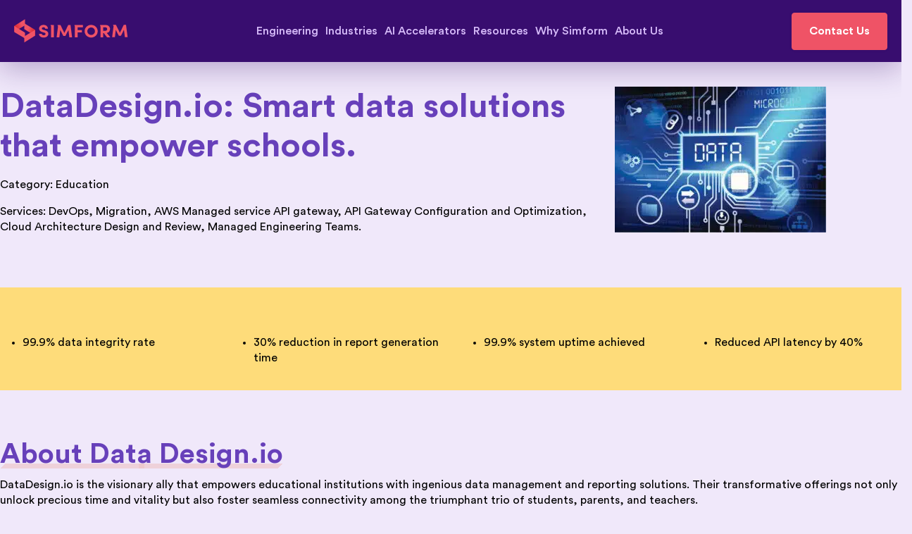

--- FILE ---
content_type: text/html; charset=UTF-8
request_url: https://www.simform.com/data-design-api-gateway/
body_size: 21544
content:
<!DOCTYPE html>
<html lang="en">
  <head><meta charset="UTF-8" /><script>if(navigator.userAgent.match(/MSIE|Internet Explorer/i)||navigator.userAgent.match(/Trident\/7\..*?rv:11/i)){var href=document.location.href;if(!href.match(/[?&]nowprocket/)){if(href.indexOf("?")==-1){if(href.indexOf("#")==-1){document.location.href=href+"?nowprocket=1"}else{document.location.href=href.replace("#","?nowprocket=1#")}}else{if(href.indexOf("#")==-1){document.location.href=href+"&nowprocket=1"}else{document.location.href=href.replace("#","&nowprocket=1#")}}}}</script><script>class RocketLazyLoadScripts{constructor(e){this.triggerEvents=e,this.eventOptions={passive:!0},this.userEventListener=this.triggerListener.bind(this),this.delayedScripts={normal:[],async:[],defer:[]},this.allJQueries=[]}_addUserInteractionListener(e){this.triggerEvents.forEach((t=>window.addEventListener(t,e.userEventListener,e.eventOptions)))}_removeUserInteractionListener(e){this.triggerEvents.forEach((t=>window.removeEventListener(t,e.userEventListener,e.eventOptions)))}triggerListener(){this._removeUserInteractionListener(this),"loading"===document.readyState?document.addEventListener("DOMContentLoaded",this._loadEverythingNow.bind(this)):this._loadEverythingNow()}async _loadEverythingNow(){this._delayEventListeners(),this._delayJQueryReady(this),this._handleDocumentWrite(),this._registerAllDelayedScripts(),this._preloadAllScripts(),await this._loadScriptsFromList(this.delayedScripts.normal),await this._loadScriptsFromList(this.delayedScripts.defer),await this._loadScriptsFromList(this.delayedScripts.async),await this._triggerDOMContentLoaded(),await this._triggerWindowLoad(),window.dispatchEvent(new Event("rocket-allScriptsLoaded"))}_registerAllDelayedScripts(){document.querySelectorAll("script[type=rocketlazyloadscript]").forEach((e=>{e.hasAttribute("src")?e.hasAttribute("async")&&!1!==e.async?this.delayedScripts.async.push(e):e.hasAttribute("defer")&&!1!==e.defer||"module"===e.getAttribute("data-rocket-type")?this.delayedScripts.defer.push(e):this.delayedScripts.normal.push(e):this.delayedScripts.normal.push(e)}))}async _transformScript(e){return await this._requestAnimFrame(),new Promise((t=>{const n=document.createElement("script");let r;[...e.attributes].forEach((e=>{let t=e.nodeName;"type"!==t&&("data-rocket-type"===t&&(t="type",r=e.nodeValue),n.setAttribute(t,e.nodeValue))})),e.hasAttribute("src")?(n.addEventListener("load",t),n.addEventListener("error",t)):(n.text=e.text,t()),e.parentNode.replaceChild(n,e)}))}async _loadScriptsFromList(e){const t=e.shift();return t?(await this._transformScript(t),this._loadScriptsFromList(e)):Promise.resolve()}_preloadAllScripts(){var e=document.createDocumentFragment();[...this.delayedScripts.normal,...this.delayedScripts.defer,...this.delayedScripts.async].forEach((t=>{const n=t.getAttribute("src");if(n){const t=document.createElement("link");t.href=n,t.rel="preload",t.as="script",e.appendChild(t)}})),document.head.appendChild(e)}_delayEventListeners(){let e={};function t(t,n){!function(t){function n(n){return e[t].eventsToRewrite.indexOf(n)>=0?"rocket-"+n:n}e[t]||(e[t]={originalFunctions:{add:t.addEventListener,remove:t.removeEventListener},eventsToRewrite:[]},t.addEventListener=function(){arguments[0]=n(arguments[0]),e[t].originalFunctions.add.apply(t,arguments)},t.removeEventListener=function(){arguments[0]=n(arguments[0]),e[t].originalFunctions.remove.apply(t,arguments)})}(t),e[t].eventsToRewrite.push(n)}function n(e,t){let n=e[t];Object.defineProperty(e,t,{get:()=>n||function(){},set(r){e["rocket"+t]=n=r}})}t(document,"DOMContentLoaded"),t(window,"DOMContentLoaded"),t(window,"load"),t(window,"pageshow"),t(document,"readystatechange"),n(document,"onreadystatechange"),n(window,"onload"),n(window,"onpageshow")}_delayJQueryReady(e){let t=window.jQuery;Object.defineProperty(window,"jQuery",{get:()=>t,set(n){if(n&&n.fn&&!e.allJQueries.includes(n)){n.fn.ready=n.fn.init.prototype.ready=function(t){e.domReadyFired?t.bind(document)(n):document.addEventListener("rocket-DOMContentLoaded",(()=>t.bind(document)(n)))};const t=n.fn.on;n.fn.on=n.fn.init.prototype.on=function(){if(this[0]===window){function e(e){return e.split(" ").map((e=>"load"===e||0===e.indexOf("load.")?"rocket-jquery-load":e)).join(" ")}"string"==typeof arguments[0]||arguments[0]instanceof String?arguments[0]=e(arguments[0]):"object"==typeof arguments[0]&&Object.keys(arguments[0]).forEach((t=>{delete Object.assign(arguments[0],{[e(t)]:arguments[0][t]})[t]}))}return t.apply(this,arguments),this},e.allJQueries.push(n)}t=n}})}async _triggerDOMContentLoaded(){this.domReadyFired=!0,await this._requestAnimFrame(),document.dispatchEvent(new Event("rocket-DOMContentLoaded")),await this._requestAnimFrame(),window.dispatchEvent(new Event("rocket-DOMContentLoaded")),await this._requestAnimFrame(),document.dispatchEvent(new Event("rocket-readystatechange")),await this._requestAnimFrame(),document.rocketonreadystatechange&&document.rocketonreadystatechange()}async _triggerWindowLoad(){await this._requestAnimFrame(),window.dispatchEvent(new Event("rocket-load")),await this._requestAnimFrame(),window.rocketonload&&window.rocketonload(),await this._requestAnimFrame(),this.allJQueries.forEach((e=>e(window).trigger("rocket-jquery-load"))),window.dispatchEvent(new Event("rocket-pageshow")),await this._requestAnimFrame(),window.rocketonpageshow&&window.rocketonpageshow()}_handleDocumentWrite(){const e=new Map;document.write=document.writeln=function(t){const n=document.currentScript,r=document.createRange(),i=n.parentElement;let o=e.get(n);void 0===o&&(o=n.nextSibling,e.set(n,o));const a=document.createDocumentFragment();r.setStart(a,0),a.appendChild(r.createContextualFragment(t)),i.insertBefore(a,o)}}async _requestAnimFrame(){return new Promise((e=>requestAnimationFrame(e)))}static run(){const e=new RocketLazyLoadScripts(["keydown","mousemove","touchmove","touchstart","touchend","wheel"]);e._addUserInteractionListener(e)}}RocketLazyLoadScripts.run();</script>
    
    <meta name="viewport" content="width=device-width, initial-scale=1.0" />
    <link rel="icon" type="image/x-icon" href="https://www.simform.com/wp-content/uploads/2019/07/cropped-favicon.webp" />
    <meta name='robots' content='noindex, nofollow' />
	<style>img:is([sizes="auto" i], [sizes^="auto," i]) { contain-intrinsic-size: 3000px 1500px }</style>
	
	<!-- This site is optimized with the Yoast SEO Premium plugin v20.6 (Yoast SEO v26.5) - https://yoast.com/wordpress/plugins/seo/ -->
	<title>Data Design - AWS API Gateway</title>
	<meta property="og:locale" content="en_US" />
	<meta property="og:type" content="article" />
	<meta property="og:title" content="Data Design - AWS API Gateway" />
	<meta property="og:url" content="https://www.simform.com/data-design-api-gateway/" />
	<meta property="og:site_name" content="Simform - Product Engineering Company" />
	<meta property="article:publisher" content="https://www.facebook.com/simform" />
	<meta property="article:modified_time" content="2023-09-01T09:04:25+00:00" />
	<meta name="twitter:card" content="summary_large_image" />
	<meta name="twitter:site" content="@simform" />
	<meta name="twitter:label1" content="Est. reading time" />
	<meta name="twitter:data1" content="4 minutes" />
	<script type="application/ld+json" class="yoast-schema-graph">{"@context":"https://schema.org","@graph":[{"@type":"WebPage","@id":"https://www.simform.com/data-design-api-gateway/","url":"https://www.simform.com/data-design-api-gateway/","name":"Data Design - AWS API Gateway","isPartOf":{"@id":"https://www.simform.com/#website"},"datePublished":"2023-08-17T05:35:14+00:00","dateModified":"2023-09-01T09:04:25+00:00","breadcrumb":{"@id":"https://www.simform.com/data-design-api-gateway/#breadcrumb"},"inLanguage":"en-US","potentialAction":[{"@type":"ReadAction","target":["https://www.simform.com/data-design-api-gateway/"]}]},{"@type":"BreadcrumbList","@id":"https://www.simform.com/data-design-api-gateway/#breadcrumb","itemListElement":[{"@type":"ListItem","position":1,"name":"Home","item":"https://www.simform.com/"},{"@type":"ListItem","position":2,"name":"Data Design &#8211; AWS API Gateway"}]},{"@type":"WebSite","@id":"https://www.simform.com/#website","url":"https://www.simform.com/","name":"Simform - Product Engineering Company","description":"","publisher":{"@id":"https://www.simform.com/#organization"},"potentialAction":[{"@type":"SearchAction","target":{"@type":"EntryPoint","urlTemplate":"https://www.simform.com/?s={search_term_string}"},"query-input":{"@type":"PropertyValueSpecification","valueRequired":true,"valueName":"search_term_string"}}],"inLanguage":"en-US"},{"@type":"Organization","@id":"https://www.simform.com/#organization","name":"Simform","url":"https://www.simform.com/","logo":{"@type":"ImageObject","inLanguage":"en-US","@id":"https://www.simform.com/#/schema/logo/image/","url":"https://www.simform.com/wp-content/uploads/2023/05/Simform-logo.png","contentUrl":"https://www.simform.com/wp-content/uploads/2023/05/Simform-logo.png","width":256,"height":256,"caption":"Simform"},"image":{"@id":"https://www.simform.com/#/schema/logo/image/"},"sameAs":["https://www.facebook.com/simform","https://x.com/simform","https://www.linkedin.com/company/simform/"]}]}</script>
	<!-- / Yoast SEO Premium plugin. -->


<link rel='dns-prefetch' href='//www.googletagmanager.com' />
<link rel='dns-prefetch' href='//images.dmca.com' />
<link rel='dns-prefetch' href='//www.hotjar.com' />
<link rel='dns-prefetch' href='//script.hotjar.com' />
<link rel='dns-prefetch' href='//www.facebook.com' />
<link rel='dns-prefetch' href='//www.linkedin.com' />
<link rel='dns-prefetch' href='//analytics.twitter.com' />
<link rel='dns-prefetch' href='//vars.hotjar.com' />
<link rel='dns-prefetch' href='//p.adsymptotic.com' />
<link rel='dns-prefetch' href='//simform.user.com' />
<link rel='dns-prefetch' href='//connect.facebook.net' />
<link rel='dns-prefetch' href='//googleads.g.doubleclick.net' />
<link rel='dns-prefetch' href='//snap.licdn.com' />
<link rel='dns-prefetch' href='//www.google.com' />
<link rel='dns-prefetch' href='//www.gstatic.com' />
<link rel='dns-prefetch' href='//static.hotjar.com' />
<link rel='dns-prefetch' href='//widget.user.com' />
<link rel='dns-prefetch' href='//tr.lfeeder.com' />
<link rel='dns-prefetch' href='//static.ads-twitter.com' />
<link rel='dns-prefetch' href='//www.googleadservices.com' />
<link rel='dns-prefetch' href='//marketingplatform.google.com' />
<link rel='dns-prefetch' href='//www.doubleclickbygoogle.com' />
<link rel='dns-prefetch' href='//px.ads.linkedin.com' />
<link rel='dns-prefetch' href='//stats.g.doubleclick.net' />
<link rel='dns-prefetch' href='//www.google-analytics.com' />

<style id='classic-theme-styles-inline-css' type='text/css'>
/*! This file is auto-generated */
.wp-block-button__link{color:#fff;background-color:#32373c;border-radius:9999px;box-shadow:none;text-decoration:none;padding:calc(.667em + 2px) calc(1.333em + 2px);font-size:1.125em}.wp-block-file__button{background:#32373c;color:#fff;text-decoration:none}
</style>
<style id='pdfemb-pdf-embedder-viewer-style-inline-css' type='text/css'>
.wp-block-pdfemb-pdf-embedder-viewer{max-width:none}

</style>
<style id='global-styles-inline-css' type='text/css'>
:root{--wp--preset--aspect-ratio--square: 1;--wp--preset--aspect-ratio--4-3: 4/3;--wp--preset--aspect-ratio--3-4: 3/4;--wp--preset--aspect-ratio--3-2: 3/2;--wp--preset--aspect-ratio--2-3: 2/3;--wp--preset--aspect-ratio--16-9: 16/9;--wp--preset--aspect-ratio--9-16: 9/16;--wp--preset--color--black: #000000;--wp--preset--color--cyan-bluish-gray: #abb8c3;--wp--preset--color--white: #ffffff;--wp--preset--color--pale-pink: #f78da7;--wp--preset--color--vivid-red: #cf2e2e;--wp--preset--color--luminous-vivid-orange: #ff6900;--wp--preset--color--luminous-vivid-amber: #fcb900;--wp--preset--color--light-green-cyan: #7bdcb5;--wp--preset--color--vivid-green-cyan: #00d084;--wp--preset--color--pale-cyan-blue: #8ed1fc;--wp--preset--color--vivid-cyan-blue: #0693e3;--wp--preset--color--vivid-purple: #9b51e0;--wp--preset--gradient--vivid-cyan-blue-to-vivid-purple: linear-gradient(135deg,rgba(6,147,227,1) 0%,rgb(155,81,224) 100%);--wp--preset--gradient--light-green-cyan-to-vivid-green-cyan: linear-gradient(135deg,rgb(122,220,180) 0%,rgb(0,208,130) 100%);--wp--preset--gradient--luminous-vivid-amber-to-luminous-vivid-orange: linear-gradient(135deg,rgba(252,185,0,1) 0%,rgba(255,105,0,1) 100%);--wp--preset--gradient--luminous-vivid-orange-to-vivid-red: linear-gradient(135deg,rgba(255,105,0,1) 0%,rgb(207,46,46) 100%);--wp--preset--gradient--very-light-gray-to-cyan-bluish-gray: linear-gradient(135deg,rgb(238,238,238) 0%,rgb(169,184,195) 100%);--wp--preset--gradient--cool-to-warm-spectrum: linear-gradient(135deg,rgb(74,234,220) 0%,rgb(151,120,209) 20%,rgb(207,42,186) 40%,rgb(238,44,130) 60%,rgb(251,105,98) 80%,rgb(254,248,76) 100%);--wp--preset--gradient--blush-light-purple: linear-gradient(135deg,rgb(255,206,236) 0%,rgb(152,150,240) 100%);--wp--preset--gradient--blush-bordeaux: linear-gradient(135deg,rgb(254,205,165) 0%,rgb(254,45,45) 50%,rgb(107,0,62) 100%);--wp--preset--gradient--luminous-dusk: linear-gradient(135deg,rgb(255,203,112) 0%,rgb(199,81,192) 50%,rgb(65,88,208) 100%);--wp--preset--gradient--pale-ocean: linear-gradient(135deg,rgb(255,245,203) 0%,rgb(182,227,212) 50%,rgb(51,167,181) 100%);--wp--preset--gradient--electric-grass: linear-gradient(135deg,rgb(202,248,128) 0%,rgb(113,206,126) 100%);--wp--preset--gradient--midnight: linear-gradient(135deg,rgb(2,3,129) 0%,rgb(40,116,252) 100%);--wp--preset--font-size--small: 13px;--wp--preset--font-size--medium: 20px;--wp--preset--font-size--large: 36px;--wp--preset--font-size--x-large: 42px;--wp--preset--spacing--20: 0.44rem;--wp--preset--spacing--30: 0.67rem;--wp--preset--spacing--40: 1rem;--wp--preset--spacing--50: 1.5rem;--wp--preset--spacing--60: 2.25rem;--wp--preset--spacing--70: 3.38rem;--wp--preset--spacing--80: 5.06rem;--wp--preset--shadow--natural: 6px 6px 9px rgba(0, 0, 0, 0.2);--wp--preset--shadow--deep: 12px 12px 50px rgba(0, 0, 0, 0.4);--wp--preset--shadow--sharp: 6px 6px 0px rgba(0, 0, 0, 0.2);--wp--preset--shadow--outlined: 6px 6px 0px -3px rgba(255, 255, 255, 1), 6px 6px rgba(0, 0, 0, 1);--wp--preset--shadow--crisp: 6px 6px 0px rgba(0, 0, 0, 1);}:where(.is-layout-flex){gap: 0.5em;}:where(.is-layout-grid){gap: 0.5em;}body .is-layout-flex{display: flex;}.is-layout-flex{flex-wrap: wrap;align-items: center;}.is-layout-flex > :is(*, div){margin: 0;}body .is-layout-grid{display: grid;}.is-layout-grid > :is(*, div){margin: 0;}:where(.wp-block-columns.is-layout-flex){gap: 2em;}:where(.wp-block-columns.is-layout-grid){gap: 2em;}:where(.wp-block-post-template.is-layout-flex){gap: 1.25em;}:where(.wp-block-post-template.is-layout-grid){gap: 1.25em;}.has-black-color{color: var(--wp--preset--color--black) !important;}.has-cyan-bluish-gray-color{color: var(--wp--preset--color--cyan-bluish-gray) !important;}.has-white-color{color: var(--wp--preset--color--white) !important;}.has-pale-pink-color{color: var(--wp--preset--color--pale-pink) !important;}.has-vivid-red-color{color: var(--wp--preset--color--vivid-red) !important;}.has-luminous-vivid-orange-color{color: var(--wp--preset--color--luminous-vivid-orange) !important;}.has-luminous-vivid-amber-color{color: var(--wp--preset--color--luminous-vivid-amber) !important;}.has-light-green-cyan-color{color: var(--wp--preset--color--light-green-cyan) !important;}.has-vivid-green-cyan-color{color: var(--wp--preset--color--vivid-green-cyan) !important;}.has-pale-cyan-blue-color{color: var(--wp--preset--color--pale-cyan-blue) !important;}.has-vivid-cyan-blue-color{color: var(--wp--preset--color--vivid-cyan-blue) !important;}.has-vivid-purple-color{color: var(--wp--preset--color--vivid-purple) !important;}.has-black-background-color{background-color: var(--wp--preset--color--black) !important;}.has-cyan-bluish-gray-background-color{background-color: var(--wp--preset--color--cyan-bluish-gray) !important;}.has-white-background-color{background-color: var(--wp--preset--color--white) !important;}.has-pale-pink-background-color{background-color: var(--wp--preset--color--pale-pink) !important;}.has-vivid-red-background-color{background-color: var(--wp--preset--color--vivid-red) !important;}.has-luminous-vivid-orange-background-color{background-color: var(--wp--preset--color--luminous-vivid-orange) !important;}.has-luminous-vivid-amber-background-color{background-color: var(--wp--preset--color--luminous-vivid-amber) !important;}.has-light-green-cyan-background-color{background-color: var(--wp--preset--color--light-green-cyan) !important;}.has-vivid-green-cyan-background-color{background-color: var(--wp--preset--color--vivid-green-cyan) !important;}.has-pale-cyan-blue-background-color{background-color: var(--wp--preset--color--pale-cyan-blue) !important;}.has-vivid-cyan-blue-background-color{background-color: var(--wp--preset--color--vivid-cyan-blue) !important;}.has-vivid-purple-background-color{background-color: var(--wp--preset--color--vivid-purple) !important;}.has-black-border-color{border-color: var(--wp--preset--color--black) !important;}.has-cyan-bluish-gray-border-color{border-color: var(--wp--preset--color--cyan-bluish-gray) !important;}.has-white-border-color{border-color: var(--wp--preset--color--white) !important;}.has-pale-pink-border-color{border-color: var(--wp--preset--color--pale-pink) !important;}.has-vivid-red-border-color{border-color: var(--wp--preset--color--vivid-red) !important;}.has-luminous-vivid-orange-border-color{border-color: var(--wp--preset--color--luminous-vivid-orange) !important;}.has-luminous-vivid-amber-border-color{border-color: var(--wp--preset--color--luminous-vivid-amber) !important;}.has-light-green-cyan-border-color{border-color: var(--wp--preset--color--light-green-cyan) !important;}.has-vivid-green-cyan-border-color{border-color: var(--wp--preset--color--vivid-green-cyan) !important;}.has-pale-cyan-blue-border-color{border-color: var(--wp--preset--color--pale-cyan-blue) !important;}.has-vivid-cyan-blue-border-color{border-color: var(--wp--preset--color--vivid-cyan-blue) !important;}.has-vivid-purple-border-color{border-color: var(--wp--preset--color--vivid-purple) !important;}.has-vivid-cyan-blue-to-vivid-purple-gradient-background{background: var(--wp--preset--gradient--vivid-cyan-blue-to-vivid-purple) !important;}.has-light-green-cyan-to-vivid-green-cyan-gradient-background{background: var(--wp--preset--gradient--light-green-cyan-to-vivid-green-cyan) !important;}.has-luminous-vivid-amber-to-luminous-vivid-orange-gradient-background{background: var(--wp--preset--gradient--luminous-vivid-amber-to-luminous-vivid-orange) !important;}.has-luminous-vivid-orange-to-vivid-red-gradient-background{background: var(--wp--preset--gradient--luminous-vivid-orange-to-vivid-red) !important;}.has-very-light-gray-to-cyan-bluish-gray-gradient-background{background: var(--wp--preset--gradient--very-light-gray-to-cyan-bluish-gray) !important;}.has-cool-to-warm-spectrum-gradient-background{background: var(--wp--preset--gradient--cool-to-warm-spectrum) !important;}.has-blush-light-purple-gradient-background{background: var(--wp--preset--gradient--blush-light-purple) !important;}.has-blush-bordeaux-gradient-background{background: var(--wp--preset--gradient--blush-bordeaux) !important;}.has-luminous-dusk-gradient-background{background: var(--wp--preset--gradient--luminous-dusk) !important;}.has-pale-ocean-gradient-background{background: var(--wp--preset--gradient--pale-ocean) !important;}.has-electric-grass-gradient-background{background: var(--wp--preset--gradient--electric-grass) !important;}.has-midnight-gradient-background{background: var(--wp--preset--gradient--midnight) !important;}.has-small-font-size{font-size: var(--wp--preset--font-size--small) !important;}.has-medium-font-size{font-size: var(--wp--preset--font-size--medium) !important;}.has-large-font-size{font-size: var(--wp--preset--font-size--large) !important;}.has-x-large-font-size{font-size: var(--wp--preset--font-size--x-large) !important;}
:where(.wp-block-post-template.is-layout-flex){gap: 1.25em;}:where(.wp-block-post-template.is-layout-grid){gap: 1.25em;}
:where(.wp-block-columns.is-layout-flex){gap: 2em;}:where(.wp-block-columns.is-layout-grid){gap: 2em;}
:root :where(.wp-block-pullquote){font-size: 1.5em;line-height: 1.6;}
</style>
<link rel='stylesheet' id='simf-slick-min-css' href='https://www.simform.com/wp-content/themes/simform/styles/slick.min.css' type='text/css' media='all' />
<link rel='stylesheet' id='simf-slick-theme-css' href='https://www.simform.com/wp-content/themes/simform/styles/slick-theme.min.css' type='text/css' media='all' />
<link rel='stylesheet' id='simf-bootstrap-theme-css' href='https://www.simform.com/wp-content/themes/simform/styles/bootstrap.min.css' type='text/css' media='all' />
<link data-minify="1" rel='stylesheet' id='simf-main-css' href='https://www.simform.com/wp-content/cache/min/1/wp-content/themes/simform/styles/main.css?ver=1768547357' type='text/css' media='all' />
<link data-minify="1" rel='stylesheet' id='js_composer_front-css' href='https://www.simform.com/wp-content/cache/min/1/wp-content/plugins/js_composer/assets/css/js_composer.min.css?ver=1768547357' type='text/css' media='all' />
<script type="rocketlazyloadscript" data-rocket-type="text/javascript" src="https://www.simform.com/wp-includes/js/jquery/jquery.min.js" id="jquery-core-js"></script>
<script type="rocketlazyloadscript" data-rocket-type="text/javascript" src="https://www.simform.com/wp-includes/js/jquery/jquery-migrate.min.js" id="jquery-migrate-js"></script>
<script type="text/javascript" id="simf-frontend-js-extra">
/* <![CDATA[ */
var simf_cookies_data = [{"id":"1","cookie_name":"__cf_bm","domain_url":".hsforms.net","consent_type":"not-required","required_countries":"","required_regions":"","not_required_countries":"","not_required_regions":""},{"id":"2","cookie_name":"_cfuvid","domain_url":".hsforms.com","consent_type":"not-required","required_countries":"","required_regions":"","not_required_countries":"","not_required_regions":""},{"id":"3","cookie_name":"__hssrc","domain_url":".simform.com","consent_type":"not-required","required_countries":"","required_regions":"","not_required_countries":"","not_required_regions":""},{"id":"4","cookie_name":"__hssc","domain_url":".simform.com","consent_type":"not-required","required_countries":"","required_regions":"","not_required_countries":"","not_required_regions":""},{"id":"5","cookie_name":"simf_consent_prefs","domain_url":"www.simform.com","consent_type":"not-required","required_countries":"","required_regions":"","not_required_countries":"","not_required_regions":""},{"id":"6","cookie_name":"facebook","domain_url":"facebook.net","consent_type":"required","required_countries":"","required_regions":"","not_required_countries":"","not_required_regions":""},{"id":"7","cookie_name":"doubleclick","domain_url":"doubleclick.net","consent_type":"required","required_countries":"","required_regions":"","not_required_countries":"","not_required_regions":""},{"id":"8","cookie_name":"clarity","domain_url":"clarity.ms","consent_type":"not-required","required_countries":"","required_regions":"","not_required_countries":"","not_required_regions":""},{"id":"9","cookie_name":"twitter","domain_url":"twitter.com","consent_type":"required","required_countries":"","required_regions":"","not_required_countries":"","not_required_regions":""},{"id":"10","cookie_name":"hs-scripts","domain_url":"hs-scripts.com","consent_type":"not-required","required_countries":"","required_regions":"","not_required_countries":"","not_required_regions":""},{"id":"11","cookie_name":"google-analytics","domain_url":"google-analytics.com","consent_type":"not-required","required_countries":"","required_regions":"","not_required_countries":"","not_required_regions":""},{"id":"12","cookie_name":"quora","domain_url":"quora.com","consent_type":"required","required_countries":"","required_regions":"","not_required_countries":"","not_required_regions":""},{"id":"13","cookie_name":"linkedin","domain_url":"linkedin.com","consent_type":"required","required_countries":"","required_regions":"","not_required_countries":"","not_required_regions":""},{"id":"14","cookie_name":"linkedin","domain_url":"snap.licdn.com","consent_type":"required","required_countries":"","required_regions":"","not_required_countries":"","not_required_regions":""},{"id":"15","cookie_name":"reddit","domain_url":"redditstatic.com","consent_type":"required","required_countries":"","required_regions":"","not_required_countries":"","not_required_regions":""},{"id":"16","cookie_name":"factors.ai","domain_url":"factors.ai","consent_type":"required","required_countries":"","required_regions":"","not_required_countries":"","not_required_regions":""},{"id":"17","cookie_name":"rb2b","domain_url":"s3-us-west-2.amazonaws.com","consent_type":"required","required_countries":"","required_regions":"","not_required_countries":"","not_required_regions":""},{"id":"18","cookie_name":"gtm","domain_url":"googletagmanager.com","consent_type":"not-required","required_countries":"","required_regions":"","not_required_countries":"","not_required_regions":""}];
var simf_cookie_banner = {"preference_content":"We do not collect any information about users, except for the information contained in cookies. We store cookies on your device, including mobile device, as per your preferences set on our cookie consent manager. Cookies are used to make the website work as intended and to provide a more personalized web experience. By selecting \u2018Required cookies only\u2019, you are requesting Simform not to sell or share your personal information. However, you can choose to reject certain types of cookies, which may impact your experience of the website and the personalized experience we are able to offer.\r\n\r\nWe use cookies to analyze the website traffic and differentiate between bots and real humans. We also disclose information about your use of our site with our social media, advertising and analytics partners. Additional details are available in our <a class=\"privacy-policy-link\" href=\"https:\/\/www.simform.com\/privacy-policy\/\">Privacy Policy<\/a>.","preference_content_aria":"","reject_button":{"enabled":true,"required_countries":"UK,AT,BE,BG,HR,CY,CZ,DK,EE,FI,FR,DE,GR,HU,IE,IT,LV,LT,LU,MT,NL,PL,PT,RO,SK,SI,ES,SE,IS,LI,NO","required_regions":"California,Florida,Illinois","not_required_countries":"","not_required_regions":""}};
/* ]]> */
</script>
<script type="rocketlazyloadscript" data-minify="1" data-rocket-type="text/javascript" src="https://www.simform.com/wp-content/cache/min/1/wp-content/plugins/simf-cookie-consent/assets/js/frontend.js?ver=1768547357" id="simf-frontend-js"></script>
<link rel="preload" as="image" href="https://www.simform.com/wp-content/themes/simform/assets/images/home-hero-illustrator.svg">
    <style type="text/css">
        .cky-overlay {
            background: #000000;
            opacity: 0.4;
            position: fixed;
            top: 0;
            left: 0;
            width: 100%;
            height: 100%;
            z-index: 99999999;
        }
        .cky-consent-container .cky-consent-bar {
            padding: 16px !important;
            background: #fff;
            border: 1px solid rgba(var(--dark-theme), 1);
            bottom: 16px;
            box-shadow: 0 -1px 10px 0 #acabab4d;
            border-radius: 6px;
        }
        .cky-notice .cky-title {
            color: #212121;
            font-weight: 700;
            font-size: 18px;
            line-height: 24px;
            margin: 0 0 12px 0;
        }
        .cky-notice-group, .cky-notice-des {
            font-size: 14px;
            line-height: 24px;
            font-weight: 400;
            color: #212121;
        }
        .cky-notice-btn-wrapper {
            display: flex;
            justify-content: flex-start;
            align-items: center;
            flex-wrap: wrap;
            margin-top: 16px;
        }
        .cky-btn {
            flex: auto;
            max-width: 100%;
            font-size: 14px;
            font-family: inherit;
            line-height: 24px;
            padding: 8px;
            font-weight: 500;
            margin: 0 8px 0 0;
            border-radius: 2px;
            cursor: pointer;
            text-align: center;
            text-transform: none;
            min-height: 0;
            background: transparent;
            border: 2px solid;
        }
        .cky-btn-revisit-wrapper {
            display: flex;
            align-items: center;
            justify-content: center;
            background: #6740BA;
            width: 45px;
            height: 45px;
            border-radius: 50%;
            position: fixed;
            z-index: 999999;
            cursor: pointer;
        }
        .cky-revisit-bottom-left {
            bottom: 15px;
            left: 15px;
        }
        .cky-revisit-hide {
            display: none;
        }
        .cky-consent-container.cky-box-bottom-left {
            left: 16px;
            bottom: 16px;
            max-width: 440px;
        }
        .cky-consent-container {
            position: fixed;
            width: auto;
            box-sizing: border-box;
            z-index: 9999999;
            border-radius: 6px;
        }
        .cky-hide {
            display: none;
        }
        .cky-modal {
            box-shadow: 0 32px 68px rgba(0, 0, 0, 0.3);
            margin: 0 auto;
            position: fixed;
            max-width: 100%;
            background: #ffffff;
            top: 50%;
            box-sizing: border-box;
            border-radius: 6px;
            z-index: 999999999;
            color: #212121;
            -webkit-transform: translate(-50%, 100%);
            -moz-transform: translate(-50%, 100%);
            -ms-transform: translate(-50%, 100%);
            -o-transform: translate(-50%, 100%);
            transform: translate(-50%, 100%);
            visibility: hidden;
            transition: all 0s ease;
        }
        .cky-modal.cky-modal-open {
            display: flex;
            visibility: visible;
            -webkit-transform: translate(-50%, -50%);
            -moz-transform: translate(-50%, -50%);
            -ms-transform: translate(-50%, -50%);
            -o-transform: translate(-50%, -50%);
            transform: translate(-50%, -50%);
            top: 50%;
            left: 50%;
            transition: all 1s ease;
        }
        .cky-preference-center {
            max-height: 79vh;
            overflow: hidden;
            width: 845px;
            overflow: hidden;
            flex: 1 1 0;
            display: flex;
            flex-direction: column;
            border-radius: 6px;
            background: #ece0fc !important;
            border-color: #d9c3ff !important;
        }
        .cky-preference-header {
            display: flex;
            align-items: center;
            justify-content: space-between;
            padding: 22px 24px;
            border-bottom: 1px solid;
            border-color: inherit;
        }
        .cky-preference-header .cky-preference-title {
            font-size: 18px;
            font-weight: 700;
            line-height: 24px;
            color: #212121;
        }
        .cky-preference-header .cky-btn-close {
            margin: 0;
            cursor: pointer;
            vertical-align: middle;
            padding: 0;
            background: none;
            border: none;
            width: auto;
            height: auto;
            min-height: 0;
            line-height: 0;
            text-shadow: none;
            box-shadow: none;
        }
        .cky-preference-body-wrapper {
            padding: 0 24px;
            flex: 1;
            overflow: auto;
            box-sizing: border-box;
            border-color: inherit;
        }
        .cky-preference-content-wrapper {
            font-size: 14px;
            line-height: 24px;
            font-weight: 400;
            padding: 12px 0;
            border-bottom: 1px solid;
            border-color: inherit;
            color: #212121;
            white-space: pre-line;
        }
        .cky-accordion-wrapper {
            border-color: inherit;
            margin-bottom: 10px;
        }
        .cky-accordion {
            border-bottom: 1px solid;
            margin-top: 10px;
            border-color: inherit;
        }
        .cky-accordion-item .cky-accordion-header {
            display: flex;
            justify-content: space-between;
            align-items: center;
        }
        .cky-accordion-header .cky-accordion-btn {
            font-size: 16px;
            font-family: inherit;
            color: #212121;
            line-height: 24px;
            background: transparent;
            border: none;
            font-weight: 700;
            padding: 0;
            margin: 0;
            cursor: pointer;
            text-transform: none;
            min-height: 0;
            text-shadow: none;
            box-shadow: none;
        }
        .cky-accordion-header .cky-always-active {
            color: #6740ba;
            font-weight: 600;
            line-height: 24px;
            font-size: 14px;
        }
        .cky-accordion-header-des {
            font-size: 14px;
            line-height: 24px;
            margin: 10px 0 16px 0;
            color: #212121;
            font-weight: 400;
        }
        .cky-switch {
            display: flex;
        }
        .cky-switch input[type="checkbox"] {
            position: relative;
            width: 44px;
            height: 24px;
            margin: 0;
            background: #d0d5d2;
            -webkit-appearance: none;
            border-radius: 50px;
            cursor: pointer;
            outline: 0;
            border: none;
            top: 0;
        }
        .cky-switch input[type="checkbox"]:checked {
            background: rgba(var(--secondary-color), 1);
        }
        .cky-switch input[type="checkbox"]:before {
            position: absolute;
            content: "";
            height: 20px;
            width: 20px;
            left: 2px;
            bottom: 2px;
            border-radius: 50%;
            background-color: white;
            -webkit-transition: 0.4s;
            transition: 0.4s;
            margin: 0;
        }
        .cky-switch input[type="checkbox"]:checked:before {
            -webkit-transform: translateX(20px);
            -ms-transform: translateX(20px);
            transform: translateX(20px);
        }
        .cky-footer-wrapper {
            position: relative;
        }
        .cky-footer-shadow {
            display: block;
            width: 100%;
            height: 40px;
            background: linear-gradient(rgba(236, 224, 252, 0) 0%, #ece0fc 100%);
            position: absolute;
            bottom: calc(100% - 1px);
        }
        .cky-prefrence-btn-wrapper {
            display: flex;
            flex-wrap: wrap;
            align-items: center;
            justify-content: center;
            padding: 22px 24px;
            border-top: 1px solid;
        }
        .cky-prefrence-btn-wrapper .cky-btn {
            flex: auto;
            max-width: 100%;
            text-shadow: none;
            box-shadow: none;
        }
        .cky-btn-typ1{
            color:#ef5366;
            background-color:transparent;
            border-color:#ef5366
        }
        .cky-btn-typ2{
            color:#FFFFFF;
            background-color:#ef5366;
            border-color:#ef5366
        }
    </style>
    <script type="rocketlazyloadscript">document.createElement( "picture" );if(!window.HTMLPictureElement && document.addEventListener) {window.addEventListener("DOMContentLoaded", function() {var s = document.createElement("script");s.src = "https://www.simform.com/wp-content/plugins/webp-express/js/picturefill.min.js";document.body.appendChild(s);});}</script><meta name="generator" content="Powered by WPBakery Page Builder - drag and drop page builder for WordPress."/>
<link rel="icon" href="https://www.simform.com/wp-content/uploads/2019/07/cropped-favicon-32x32.webp" sizes="32x32" />
<link rel="icon" href="https://www.simform.com/wp-content/uploads/2019/07/cropped-favicon-192x192.webp" sizes="192x192" />
<link rel="apple-touch-icon" href="https://www.simform.com/wp-content/uploads/2019/07/cropped-favicon-180x180.webp" />
<meta name="msapplication-TileImage" content="https://www.simform.com/wp-content/uploads/2019/07/cropped-favicon-270x270.png" />
		<style type="text/css" id="wp-custom-css">
			/*
You can add your own CSS here.

Click the help icon above to learn more.
*/  
.page-id-56472 .aws-form-wrapper > .vc_column-inner > .wpb_wrapper {
	min-height: 470px;
} 

.aws-form-wrapper > .vc_column-inner > .wpb_wrapper {
	min-height:inherit;
}

.featured-stories .fs-card-image picture {
	height:100%;
}

.product-engineering-slider .slick-track {
	display:flex !important;
}
.hide_blog {
	display: none !important;
} 
.navigation-menu > ul > li.accelerators-menu .submenu > .header-container .submenu-list ul
{
	grid-template-columns: 1fr 1fr;
}
.dark-theme-bg li {
	color: #d9c3ff;
}


.featured-stories .fs-main-featured {
	min-height: 400px;
}		</style>
		<script 
                    type="text/simf"
                    data-simf-category="required"
                    data-simf-consent="not-required"
                    data-simf-required=""
                    data-simf-notrequired=""
					data-simf-required-reg=""
                    data-simf-notrequired-reg=""
                    data-simf-encoded="PCEtLSBHb29nbGUgVGFnIE1hbmFnZXIgLS0+"
                 ></script><script 
                    type="text/simf"
                    data-simf-category="required"
                    data-simf-consent="not-required"
                    data-simf-required=""
                    data-simf-notrequired=""
					data-simf-required-reg=""
                    data-simf-notrequired-reg=""
                    data-simf-encoded="[base64]/JyZsPScrbDonJztqLmFzeW5jPXRydWU7ai5zcmM9CidodHRwczovL3d3dy5nb29nbGV0YWdtYW5hZ2VyLmNvbS9ndG0uanM/aWQ9JytpK2RsO2YucGFyZW50Tm9kZS5pbnNlcnRCZWZvcmUoaixmKTsKfSkod2luZG93LGRvY3VtZW50LCdzY3JpcHQnLCdkYXRhTGF5ZXInLCdHVE0tUDJDRkNDMycpOzwvc2NyaXB0PgoKPCEtLSBFbmQgR29vZ2xlIFRhZyBNYW5hZ2VyIC0tPg=="
                 ></script><script 
                    type="text/simf"
                    data-simf-category="optional"
                    data-simf-consent="not-required"
                    data-simf-required="UK,AT,BE,BG,HR,CY,CZ,DK,EE,FI,FR,DE,GR,HU,IE,IT,LV,LT,LU,MT,NL,PL,PT,RO,SK,SI,ES,SE,IS,LI,NO"
                    data-simf-notrequired=""
					data-simf-required-reg="California,Florida,Illinois"
                    data-simf-notrequired-reg=""
                    data-simf-encoded="PCEtLSBGYWNlYm9vayBQaXhlbCBDb2RlIC0tPg=="
                 ></script><script 
                    type="text/simf"
                    data-simf-category="optional"
                    data-simf-consent="not-required"
                    data-simf-required="UK,AT,BE,BG,HR,CY,CZ,DK,EE,FI,FR,DE,GR,HU,IE,IT,LV,LT,LU,MT,NL,PL,PT,RO,SK,SI,ES,SE,IS,LI,NO"
                    data-simf-notrequired=""
					data-simf-required-reg="California,Florida,Illinois"
                    data-simf-notrequired-reg=""
                    data-simf-encoded="PHNjcmlwdCBkZWZlcj4KICAgICFmdW5jdGlvbiAoZiwgYiwgZSwgdiwgbiwgdCwgcykKICAgIHsKICAgICAgICBpZiAoZi5mYnEpIHJldHVybjsKICAgICAgICBuID0gZi5mYnEgPSBmdW5jdGlvbiAoKSB7CiAgICAgICAgICAgIG4uY2FsbE1ldGhvZCA/[base64]"
                 ></script><script 
                    type="text/simf"
                    data-simf-category="optional"
                    data-simf-consent="not-required"
                    data-simf-required="UK,AT,BE,BG,HR,CY,CZ,DK,EE,FI,FR,DE,GR,HU,IE,IT,LV,LT,LU,MT,NL,PL,PT,RO,SK,SI,ES,SE,IS,LI,NO"
                    data-simf-notrequired=""
					data-simf-required-reg="California,Florida,Illinois"
                    data-simf-notrequired-reg=""
                    data-simf-encoded="[base64]"
                 ></script><style type="text/css" data-type="vc_shortcodes-custom-css">.vc_custom_1618917330822{margin-bottom: 40px !important;border-radius: 30px !important;}.vc_custom_1635417919294{background-color: #fedc7a !important;}</style><noscript><style> .wpb_animate_when_almost_visible { opacity: 1; }</style></noscript>  </head>
  <body class="wp-singular page-template-default page page-id-44970 wp-custom-logo wp-theme-simform wpb-js-composer js-comp-ver-6.6.0 vc_responsive">
        <!-- Header Section  Start -->
    <header id="header">
      <div class="container head-wrap">
        <div class="logo">     
          <a href="https://www.simform.com/" class="custom-logo-link" rel="home"><img src="https://www.simform.com/wp-content/uploads/2024/12/simform-logo.svg" class="custom-logo" alt="Simform &#8211; Product Engineering Company" decoding="async" /></a>        </div>
                    <nav class="nav-menu">
              <div class="header-desktop-menu">
                <div class="menu-head">
                  <div class="logo">
                    <a href="https://www.simform.com">
                    <a href="https://www.simform.com/" class="custom-logo-link" rel="home"><img src="https://www.simform.com/wp-content/uploads/2024/12/simform-logo.svg" class="custom-logo" alt="Simform &#8211; Product Engineering Company" decoding="async" /></a>                    </a>
                  </div>
                  <div class="close-btn"></div>
                </div>
                <nav class="navigation-menu">
                  <ul>
                                            <li class=" ">
                          <a href="#">
                            Engineering                            <span class="menu-indicator js--first-em"></span>
                          </a>
                                                      <div class="submenu">
                              <div class="header-container">
                                <ul class="mega-list-menu">
                                                                      <li class="mega-menu-list-item ">
                                      <a href="/services/gen-ai-ml-development/"> 
                                        AI/ML Engineering 
                                        <span class="menu-indicator js--second-em"></span>
                                      </a>
                                                                              <div class="submenu-list">
                                          <ul class="submenu-list-menu">
                                                                                          <li class="">
                                                <a href="/services/generative-ai-development/">
                                                  <div class="title">
                                                    <span class="nav-title">GenAI</span>
                                                  </div>
                                                </a>
                                              </li>
                                                                                          <li class="">
                                                <a href="/services/data-science-consulting/">
                                                  <div class="title">
                                                    <span class="nav-title">Data Science</span>
                                                  </div>
                                                </a>
                                              </li>
                                                                                          <li class="">
                                                <a href="/services/machine-learning-development/">
                                                  <div class="title">
                                                    <span class="nav-title">Machine Learning</span>
                                                  </div>
                                                </a>
                                              </li>
                                                                                          <li class="">
                                                <a href="/services/mlops/">
                                                  <div class="title">
                                                    <span class="nav-title">MLOps</span>
                                                  </div>
                                                </a>
                                              </li>
                                                                                      </ul>
                                        </div>
                                                                          </li>
                                                                        <li class="mega-menu-list-item ">
                                      <a href="/services/digital-product-engineering/"> 
                                        Digital Product Engineering 
                                        <span class="menu-indicator js--second-em"></span>
                                      </a>
                                                                              <div class="submenu-list">
                                          <ul class="submenu-list-menu">
                                                                                          <li class="">
                                                <a href="/services/product-strategy/">
                                                  <div class="title">
                                                    <span class="nav-title">Product Strategy</span>
                                                  </div>
                                                </a>
                                              </li>
                                                                                          <li class="">
                                                <a href="/services/product-and-platform-engineering/">
                                                  <div class="title">
                                                    <span class="nav-title">Product and Platform Engineering</span>
                                                  </div>
                                                </a>
                                              </li>
                                                                                          <li class="">
                                                <a href="/services/enterprise-architecture-consulting/">
                                                  <div class="title">
                                                    <span class="nav-title">Architecture Advisory</span>
                                                  </div>
                                                </a>
                                              </li>
                                                                                          <li class="">
                                                <a href="/services/product-and-platform-modernization/">
                                                  <div class="title">
                                                    <span class="nav-title">Modernization</span>
                                                  </div>
                                                </a>
                                              </li>
                                                                                          <li class="">
                                                <a href="/services/quality-engineering/">
                                                  <div class="title">
                                                    <span class="nav-title">QA Engineering</span>
                                                  </div>
                                                </a>
                                              </li>
                                                                                          <li class="">
                                                <a href="/services/product-sustenance/">
                                                  <div class="title">
                                                    <span class="nav-title">Managed Sustenance</span>
                                                  </div>
                                                </a>
                                              </li>
                                                                                      </ul>
                                        </div>
                                                                          </li>
                                                                        <li class="mega-menu-list-item ">
                                      <a href="/services/cloud-and-devops-engineering/"> 
                                        Cloud and DevOps Engineering 
                                        <span class="menu-indicator js--second-em"></span>
                                      </a>
                                                                              <div class="submenu-list">
                                          <ul class="submenu-list-menu">
                                                                                          <li class="">
                                                <a href="/services/azure-well-architected-review/">
                                                  <div class="title">
                                                    <span class="nav-title">Architecture Reviews</span>
                                                  </div>
                                                </a>
                                              </li>
                                                                                          <li class="">
                                                <a href="/services/reliability-engineering/">
                                                  <div class="title">
                                                    <span class="nav-title">Reliability Engineering</span>
                                                  </div>
                                                </a>
                                              </li>
                                                                                          <li class="">
                                                <a href="/services/cloud-governance/">
                                                  <div class="title">
                                                    <span class="nav-title">Cloud Governance and Finops</span>
                                                  </div>
                                                </a>
                                              </li>
                                                                                          <li class="">
                                                <a href="/services/cloud-migration-and-modernization/">
                                                  <div class="title">
                                                    <span class="nav-title">Migration and Modernization</span>
                                                  </div>
                                                </a>
                                              </li>
                                                                                          <li class="">
                                                <a href="/services/devops-automation/">
                                                  <div class="title">
                                                    <span class="nav-title">DevOps Automation</span>
                                                  </div>
                                                </a>
                                              </li>
                                                                                          <li class="">
                                                <a href="/services/cloud-infrastructure-management/">
                                                  <div class="title">
                                                    <span class="nav-title">Managed Services</span>
                                                  </div>
                                                </a>
                                              </li>
                                                                                          <li class="">
                                                <a href="/microsoft/">
                                                  <div class="title">
                                                    <span class="nav-title">Microsoft Azure</span>
                                                  </div>
                                                </a>
                                              </li>
                                                                                      </ul>
                                        </div>
                                                                          </li>
                                                                        <li class="mega-menu-list-item ">
                                      <a href="/services/data-engineering/"> 
                                        Data Engineering 
                                        <span class="menu-indicator js--second-em"></span>
                                      </a>
                                                                              <div class="submenu-list">
                                          <ul class="submenu-list-menu">
                                                                                          <li class="">
                                                <a href="/services/data-integration/">
                                                  <div class="title">
                                                    <span class="nav-title">Data Integration</span>
                                                  </div>
                                                </a>
                                              </li>
                                                                                          <li class="">
                                                <a href="/services/data-platform-modernization/">
                                                  <div class="title">
                                                    <span class="nav-title">Data Platform Modernization</span>
                                                  </div>
                                                </a>
                                              </li>
                                                                                          <li class="">
                                                <a href="/services/data-analytics-consulting/">
                                                  <div class="title">
                                                    <span class="nav-title">Big Data Analytics</span>
                                                  </div>
                                                </a>
                                              </li>
                                                                                          <li class="">
                                                <a href="/services/data-visualization-services/">
                                                  <div class="title">
                                                    <span class="nav-title">Data Visualization</span>
                                                  </div>
                                                </a>
                                              </li>
                                                                                          <li class="">
                                                <a href="/services/dataops/">
                                                  <div class="title">
                                                    <span class="nav-title">DataOps</span>
                                                  </div>
                                                </a>
                                              </li>
                                                                                      </ul>
                                        </div>
                                                                          </li>
                                                                        <li class="mega-menu-list-item ">
                                      <a href="/services/digital-experience-design/"> 
                                        Digital and Experience Engineering 
                                        <span class="menu-indicator js--second-em"></span>
                                      </a>
                                                                              <div class="submenu-list">
                                          <ul class="submenu-list-menu">
                                                                                          <li class="">
                                                <a href="/services/ux-design/">
                                                  <div class="title">
                                                    <span class="nav-title">UX Design</span>
                                                  </div>
                                                </a>
                                              </li>
                                                                                          <li class="">
                                                <a href="/services/custom-software-development/">
                                                  <div class="title">
                                                    <span class="nav-title">Custom Software Development</span>
                                                  </div>
                                                </a>
                                              </li>
                                                                                          <li class="">
                                                <a href="/services/enterprise-app-innovation/">
                                                  <div class="title">
                                                    <span class="nav-title">Enterprise App Innovation</span>
                                                  </div>
                                                </a>
                                              </li>
                                                                                          <li class="">
                                                <a href="/services/application-modernization/">
                                                  <div class="title">
                                                    <span class="nav-title">Application Modernization</span>
                                                  </div>
                                                </a>
                                              </li>
                                                                                          <li class="">
                                                <a href="/services/iot-development/">
                                                  <div class="title">
                                                    <span class="nav-title">IoT and Connected Devices</span>
                                                  </div>
                                                </a>
                                              </li>
                                                                                          <li class="">
                                                <a href="/services/web3-development/">
                                                  <div class="title">
                                                    <span class="nav-title">Web 3.0 and XR</span>
                                                  </div>
                                                </a>
                                              </li>
                                                                                          <li class="">
                                                <a href="/services/connected-services-and-integration/">
                                                  <div class="title">
                                                    <span class="nav-title">Connected Services and Integrations</span>
                                                  </div>
                                                </a>
                                              </li>
                                                                                      </ul>
                                        </div>
                                                                          </li>
                                                                    </ul>
                                	<div class="partnerships-container">
		<h2 class="section-title">Our Partnerships</h2>
		<div class="partnership-card">
			<div class="partner-header">
								<a href="https://www.simform.com/microsoft/" target="_self">
					<img src="https://www.simform.com/wp-content/uploads/2025/05/microsoft-partnership.svg" class="logo" alt="" decoding="async" />					<span class="partner-name">Microsoft</span>
				</a>
			</div>

			<ul class="partner-links">
										    <a href="https://www.simform.com/microsoft/ai-business-solutions" target="_self">
						    	AI Business Solutions								<span class="link-arrow">
									<svg xmlns="http://www.w3.org/2000/svg" width="21" height="20" viewBox="0 0 21 20" fill="none">
										<path d="M16.0777 10.3923C16.2741 10.1982 16.2759 9.88161 16.0818 9.68522L12.9183 6.48487C12.7241 6.28848 12.4076 6.28664 12.2112 6.48077C12.0148 6.6749 12.013 6.99148 12.2071 7.18787L15.0191 10.0326L12.1743 12.8446C11.9779 13.0388 11.9761 13.3553 12.1702 13.5517C12.3644 13.7481 12.6809 13.7499 12.8773 13.5558L16.0777 10.3923ZM4.62716 9.97245L4.62427 10.4724L15.7233 10.5367L15.7262 10.0367L15.7291 9.53673L4.63006 9.47245L4.62716 9.97245Z" fill="currentColor"/>
									</svg>
								</span>
						    </a>
												    <a href="https://www.simform.com/microsoft/cloud-ai-platforms/" target="_self">
						    	Cloud &amp; AI Platforms								<span class="link-arrow">
									<svg xmlns="http://www.w3.org/2000/svg" width="21" height="20" viewBox="0 0 21 20" fill="none">
										<path d="M16.0777 10.3923C16.2741 10.1982 16.2759 9.88161 16.0818 9.68522L12.9183 6.48487C12.7241 6.28848 12.4076 6.28664 12.2112 6.48077C12.0148 6.6749 12.013 6.99148 12.2071 7.18787L15.0191 10.0326L12.1743 12.8446C11.9779 13.0388 11.9761 13.3553 12.1702 13.5517C12.3644 13.7481 12.6809 13.7499 12.8773 13.5558L16.0777 10.3923ZM4.62716 9.97245L4.62427 10.4724L15.7233 10.5367L15.7262 10.0367L15.7291 9.53673L4.63006 9.47245L4.62716 9.97245Z" fill="currentColor"/>
									</svg>
								</span>
						    </a>
												    <a href="https://www.simform.com/microsoft/azure-infrastructure-and-security/" target="_self">
						    	Security (Azure)								<span class="link-arrow">
									<svg xmlns="http://www.w3.org/2000/svg" width="21" height="20" viewBox="0 0 21 20" fill="none">
										<path d="M16.0777 10.3923C16.2741 10.1982 16.2759 9.88161 16.0818 9.68522L12.9183 6.48487C12.7241 6.28848 12.4076 6.28664 12.2112 6.48077C12.0148 6.6749 12.013 6.99148 12.2071 7.18787L15.0191 10.0326L12.1743 12.8446C11.9779 13.0388 11.9761 13.3553 12.1702 13.5517C12.3644 13.7481 12.6809 13.7499 12.8773 13.5558L16.0777 10.3923ZM4.62716 9.97245L4.62427 10.4724L15.7233 10.5367L15.7262 10.0367L15.7291 9.53673L4.63006 9.47245L4.62716 9.97245Z" fill="currentColor"/>
									</svg>
								</span>
						    </a>
									</ul>
		</div>
		<div class="partner-logos"><img src="https://www.simform.com/wp-content/uploads/2025/05/google-partnership.svg" class="attachment-full size-full" alt="" decoding="async" /><img src="https://www.simform.com/wp-content/uploads/2025/05/aws-partnership.svg" class="attachment-full size-full" alt="" decoding="async" /><img src="https://www.simform.com/wp-content/uploads/2025/05/databricks-partnership.svg" class="attachment-full size-full" alt="" decoding="async" />		</div> 
	</div>
	                              </div>
                            </div>
                                                  </li>
                                                <li class=" ">
                          <a href="/industry/">
                            Industries                            <span class="menu-indicator js--first-em"></span>
                          </a>
                                                      <div class="submenu">
                              <div class="header-container">
                                <ul class="mega-list-menu">
                                                                      <li class="mega-menu-list-item ">
                                      <a href="/industry/"> 
                                        Industries 
                                        <span class="menu-indicator js--second-em"></span>
                                      </a>
                                                                              <div class="submenu-list">
                                          <ul class="submenu-list-menu">
                                                                                          <li class="">
                                                <a href="/industry/finance/">
                                                  <div class="title">
                                                    <span class="nav-title">Financial Services</span>
                                                  </div>
                                                </a>
                                              </li>
                                                                                          <li class="">
                                                <a href="/industry/healthcare/">
                                                  <div class="title">
                                                    <span class="nav-title">Healthcare and Life Sciences</span>
                                                  </div>
                                                </a>
                                              </li>
                                                                                          <li class="">
                                                <a href="/industry/retail/">
                                                  <div class="title">
                                                    <span class="nav-title">Retail and E-commerce</span>
                                                  </div>
                                                </a>
                                              </li>
                                                                                          <li class="">
                                                <a href="/industry/supply-chain/">
                                                  <div class="title">
                                                    <span class="nav-title">Supply Chain and Logistics</span>
                                                  </div>
                                                </a>
                                              </li>
                                                                                          <li class="">
                                                <a href="/industry/digital-natives/">
                                                  <div class="title">
                                                    <span class="nav-title">Hi-Tech and Digital Natives</span>
                                                  </div>
                                                </a>
                                              </li>
                                                                                      </ul>
                                        </div>
                                                                          </li>
                                                                    </ul>
                                	<div class="partnerships-container">
		<h2 class="section-title">Our Partnerships</h2>
		<div class="partnership-card">
			<div class="partner-header">
								<a href="https://www.simform.com/microsoft/" target="_self">
					<img src="https://www.simform.com/wp-content/uploads/2025/05/microsoft-partnership.svg" class="logo" alt="" decoding="async" />					<span class="partner-name">Microsoft</span>
				</a>
			</div>

			<ul class="partner-links">
										    <a href="https://www.simform.com/microsoft/ai-business-solutions" target="_self">
						    	AI Business Solutions								<span class="link-arrow">
									<svg xmlns="http://www.w3.org/2000/svg" width="21" height="20" viewBox="0 0 21 20" fill="none">
										<path d="M16.0777 10.3923C16.2741 10.1982 16.2759 9.88161 16.0818 9.68522L12.9183 6.48487C12.7241 6.28848 12.4076 6.28664 12.2112 6.48077C12.0148 6.6749 12.013 6.99148 12.2071 7.18787L15.0191 10.0326L12.1743 12.8446C11.9779 13.0388 11.9761 13.3553 12.1702 13.5517C12.3644 13.7481 12.6809 13.7499 12.8773 13.5558L16.0777 10.3923ZM4.62716 9.97245L4.62427 10.4724L15.7233 10.5367L15.7262 10.0367L15.7291 9.53673L4.63006 9.47245L4.62716 9.97245Z" fill="currentColor"/>
									</svg>
								</span>
						    </a>
												    <a href="https://www.simform.com/microsoft/cloud-ai-platforms/" target="_self">
						    	Cloud &amp; AI Platforms								<span class="link-arrow">
									<svg xmlns="http://www.w3.org/2000/svg" width="21" height="20" viewBox="0 0 21 20" fill="none">
										<path d="M16.0777 10.3923C16.2741 10.1982 16.2759 9.88161 16.0818 9.68522L12.9183 6.48487C12.7241 6.28848 12.4076 6.28664 12.2112 6.48077C12.0148 6.6749 12.013 6.99148 12.2071 7.18787L15.0191 10.0326L12.1743 12.8446C11.9779 13.0388 11.9761 13.3553 12.1702 13.5517C12.3644 13.7481 12.6809 13.7499 12.8773 13.5558L16.0777 10.3923ZM4.62716 9.97245L4.62427 10.4724L15.7233 10.5367L15.7262 10.0367L15.7291 9.53673L4.63006 9.47245L4.62716 9.97245Z" fill="currentColor"/>
									</svg>
								</span>
						    </a>
												    <a href="https://www.simform.com/microsoft/azure-infrastructure-and-security/" target="_self">
						    	Security (Azure)								<span class="link-arrow">
									<svg xmlns="http://www.w3.org/2000/svg" width="21" height="20" viewBox="0 0 21 20" fill="none">
										<path d="M16.0777 10.3923C16.2741 10.1982 16.2759 9.88161 16.0818 9.68522L12.9183 6.48487C12.7241 6.28848 12.4076 6.28664 12.2112 6.48077C12.0148 6.6749 12.013 6.99148 12.2071 7.18787L15.0191 10.0326L12.1743 12.8446C11.9779 13.0388 11.9761 13.3553 12.1702 13.5517C12.3644 13.7481 12.6809 13.7499 12.8773 13.5558L16.0777 10.3923ZM4.62716 9.97245L4.62427 10.4724L15.7233 10.5367L15.7262 10.0367L15.7291 9.53673L4.63006 9.47245L4.62716 9.97245Z" fill="currentColor"/>
									</svg>
								</span>
						    </a>
									</ul>
		</div>
		<div class="partner-logos"><img src="https://www.simform.com/wp-content/uploads/2025/05/google-partnership.svg" class="attachment-full size-full" alt="" decoding="async" /><img src="https://www.simform.com/wp-content/uploads/2025/05/aws-partnership.svg" class="attachment-full size-full" alt="" decoding="async" /><img src="https://www.simform.com/wp-content/uploads/2025/05/databricks-partnership.svg" class="attachment-full size-full" alt="" decoding="async" />		</div> 
	</div>
	                              </div>
                            </div>
                                                  </li>
                                                <li class="accelerators-menu ">
                          <a href="/accelerators/">
                            AI Accelerators                            <span class="menu-indicator js--first-em"></span>
                          </a>
                                                      <div class="submenu">
                              <div class="header-container">
                                <ul class="mega-list-menu">
                                                                      <li class="mega-menu-list-item ">
                                      <a href="/accelerators/"> 
                                        Accelerators 
                                        <span class="menu-indicator js--second-em"></span>
                                      </a>
                                                                              <div class="submenu-list">
                                          <ul class="submenu-list-menu">
                                                                                          <li class="">
                                                <a href="https://www.simform.com/accelerators/pexai/">
                                                  <div class="title">
                                                    <span class="nav-title">PexAI</span>
                                                  </div>
                                                </a>
                                              </li>
                                                                                          <li class="">
                                                <a href="/accelerators/truemorph/">
                                                  <div class="title">
                                                    <span class="nav-title">TrueMorph</span>
                                                  </div>
                                                </a>
                                              </li>
                                                                                          <li class="">
                                                <a href="/accelerators/neuvantage/">
                                                  <div class="title">
                                                    <span class="nav-title">NeuVantage</span>
                                                  </div>
                                                </a>
                                              </li>
                                                                                          <li class="">
                                                <a href="/accelerators/data360/">
                                                  <div class="title">
                                                    <span class="nav-title">Data360</span>
                                                  </div>
                                                </a>
                                              </li>
                                                                                          <li class="">
                                                <a href="/accelerators/thoughtmesh/">
                                                  <div class="title">
                                                    <span class="nav-title">ThoughtMesh</span>
                                                  </div>
                                                </a>
                                              </li>
                                                                                          <li class="">
                                                <a href="/accelerators/mednotedx/">
                                                  <div class="title">
                                                    <span class="nav-title">MedNoteDX</span>
                                                  </div>
                                                </a>
                                              </li>
                                                                                          <li class="">
                                                <a href="/accelerators/codetools/">
                                                  <div class="title">
                                                    <span class="nav-title">CodeTools</span>
                                                  </div>
                                                </a>
                                              </li>
                                                                                          <li class="">
                                                <a href="/accelerators/shopsavvy/">
                                                  <div class="title">
                                                    <span class="nav-title">ShopSavvy</span>
                                                  </div>
                                                </a>
                                              </li>
                                                                                      </ul>
                                        </div>
                                                                          </li>
                                                                    </ul>
                                	<div class="partnerships-container">
		<h2 class="section-title">Our Partnerships</h2>
		<div class="partnership-card">
			<div class="partner-header">
								<a href="https://www.simform.com/microsoft/" target="_self">
					<img src="https://www.simform.com/wp-content/uploads/2025/05/microsoft-partnership.svg" class="logo" alt="" decoding="async" />					<span class="partner-name">Microsoft</span>
				</a>
			</div>

			<ul class="partner-links">
										    <a href="https://www.simform.com/microsoft/ai-business-solutions" target="_self">
						    	AI Business Solutions								<span class="link-arrow">
									<svg xmlns="http://www.w3.org/2000/svg" width="21" height="20" viewBox="0 0 21 20" fill="none">
										<path d="M16.0777 10.3923C16.2741 10.1982 16.2759 9.88161 16.0818 9.68522L12.9183 6.48487C12.7241 6.28848 12.4076 6.28664 12.2112 6.48077C12.0148 6.6749 12.013 6.99148 12.2071 7.18787L15.0191 10.0326L12.1743 12.8446C11.9779 13.0388 11.9761 13.3553 12.1702 13.5517C12.3644 13.7481 12.6809 13.7499 12.8773 13.5558L16.0777 10.3923ZM4.62716 9.97245L4.62427 10.4724L15.7233 10.5367L15.7262 10.0367L15.7291 9.53673L4.63006 9.47245L4.62716 9.97245Z" fill="currentColor"/>
									</svg>
								</span>
						    </a>
												    <a href="https://www.simform.com/microsoft/cloud-ai-platforms/" target="_self">
						    	Cloud &amp; AI Platforms								<span class="link-arrow">
									<svg xmlns="http://www.w3.org/2000/svg" width="21" height="20" viewBox="0 0 21 20" fill="none">
										<path d="M16.0777 10.3923C16.2741 10.1982 16.2759 9.88161 16.0818 9.68522L12.9183 6.48487C12.7241 6.28848 12.4076 6.28664 12.2112 6.48077C12.0148 6.6749 12.013 6.99148 12.2071 7.18787L15.0191 10.0326L12.1743 12.8446C11.9779 13.0388 11.9761 13.3553 12.1702 13.5517C12.3644 13.7481 12.6809 13.7499 12.8773 13.5558L16.0777 10.3923ZM4.62716 9.97245L4.62427 10.4724L15.7233 10.5367L15.7262 10.0367L15.7291 9.53673L4.63006 9.47245L4.62716 9.97245Z" fill="currentColor"/>
									</svg>
								</span>
						    </a>
												    <a href="https://www.simform.com/microsoft/azure-infrastructure-and-security/" target="_self">
						    	Security (Azure)								<span class="link-arrow">
									<svg xmlns="http://www.w3.org/2000/svg" width="21" height="20" viewBox="0 0 21 20" fill="none">
										<path d="M16.0777 10.3923C16.2741 10.1982 16.2759 9.88161 16.0818 9.68522L12.9183 6.48487C12.7241 6.28848 12.4076 6.28664 12.2112 6.48077C12.0148 6.6749 12.013 6.99148 12.2071 7.18787L15.0191 10.0326L12.1743 12.8446C11.9779 13.0388 11.9761 13.3553 12.1702 13.5517C12.3644 13.7481 12.6809 13.7499 12.8773 13.5558L16.0777 10.3923ZM4.62716 9.97245L4.62427 10.4724L15.7233 10.5367L15.7262 10.0367L15.7291 9.53673L4.63006 9.47245L4.62716 9.97245Z" fill="currentColor"/>
									</svg>
								</span>
						    </a>
									</ul>
		</div>
		<div class="partner-logos"><img src="https://www.simform.com/wp-content/uploads/2025/05/google-partnership.svg" class="attachment-full size-full" alt="" decoding="async" /><img src="https://www.simform.com/wp-content/uploads/2025/05/aws-partnership.svg" class="attachment-full size-full" alt="" decoding="async" /><img src="https://www.simform.com/wp-content/uploads/2025/05/databricks-partnership.svg" class="attachment-full size-full" alt="" decoding="async" />		</div> 
	</div>
	                              </div>
                            </div>
                                                  </li>
                                                <li class=" ">
                          <a href="#">
                            Resources                            <span class="menu-indicator js--first-em"></span>
                          </a>
                                                      <div class="submenu">
                              <div class="header-container">
                                <ul class="mega-list-menu">
                                                                      <li class="mega-menu-list-item ">
                                      <a href="#"> 
                                        Resources 
                                        <span class="menu-indicator js--second-em"></span>
                                      </a>
                                                                              <div class="submenu-list">
                                          <ul class="submenu-list-menu">
                                                                                          <li class="">
                                                <a href="/case-studies/">
                                                  <div class="title">
                                                    <span class="nav-title">Case Studies</span>
                                                  </div>
                                                </a>
                                              </li>
                                                                                          <li class="">
                                                <a href="/blog/">
                                                  <div class="title">
                                                    <span class="nav-title">The Simform Blog</span>
                                                  </div>
                                                </a>
                                              </li>
                                                                                          <li class="">
                                                <a href="/blog/#simf-news">
                                                  <div class="title">
                                                    <span class="nav-title">News and Tech Insights</span>
                                                  </div>
                                                </a>
                                              </li>
                                                                                          <li class="">
                                                <a href="/category/news/newsletter-news/">
                                                  <div class="title">
                                                    <span class="nav-title">Newsletter</span>
                                                  </div>
                                                </a>
                                              </li>
                                                                                          <li class="">
                                                <a href="/ebooks/">
                                                  <div class="title">
                                                    <span class="nav-title">Ebooks</span>
                                                  </div>
                                                </a>
                                              </li>
                                                                                      </ul>
                                        </div>
                                                                          </li>
                                                                    </ul>
                                  
	<div class="partnerships-container">
		<h2 class="section-title">Featured Insights</h2>
		<div class="featured-insights-wrap">		
														<div class="featured-insight-sec">
						    <a href="https://www.simform.com/case-studies/data-analytics-platform-for-amazon-marketplace-aggregator" target="_self">
								<div class="insight-img-wrap">
									<img src="https://www.simform.com/wp-content/uploads/2025/05/case-study-image-01.svg" class="logo" alt="APA" decoding="async" />									<div class="insight-label">
										Case Study									</div>
								</div>
								<p class="insight-text">
									Data analytics platform for an Amazon marketplace								</p>
							</a>
						</div>											<div class="featured-insight-sec">
						    <a href="https://www.simform.com/blog/microsoft-ea-to-csp/" target="_self">
								<div class="insight-img-wrap">
									<img src="https://www.simform.com/wp-content/uploads/2025/05/menu_image.svg" class="logo" alt="EA vs CSP" decoding="async" />									<div class="insight-label">
										Blog									</div>
								</div>
								<p class="insight-text">
									Why and How to Transition from Microsoft Enterprise Agreements to CSP Billing								</p>
							</a>
						</div>		</div>
	</div>
	                              </div>
                            </div>
                                                  </li>
                                                <li class=" ">
                          <a href="/why-simform/">
                            Why Simform                            <span class="menu-indicator js--first-em"></span>
                          </a>
                                                      <div class="submenu">
                              <div class="header-container">
                                <ul class="mega-list-menu">
                                                                      <li class="mega-menu-list-item ">
                                      <a href="/why-simform/"> 
                                        Why Simform 
                                        <span class="menu-indicator js--second-em"></span>
                                      </a>
                                                                              <div class="submenu-list">
                                          <ul class="submenu-list-menu">
                                                                                          <li class="">
                                                <a href="/co-engineering/">
                                                  <div class="title">
                                                    <span class="nav-title">Co-Engineering</span>
                                                  </div>
                                                </a>
                                              </li>
                                                                                          <li class="">
                                                <a href="/innovation-lab/">
                                                  <div class="title">
                                                    <span class="nav-title">Innovation Lab</span>
                                                  </div>
                                                </a>
                                              </li>
                                                                                          <li class="">
                                                <a href="/talent-ops/">
                                                  <div class="title">
                                                    <span class="nav-title">TalentOps</span>
                                                  </div>
                                                </a>
                                              </li>
                                                                                      </ul>
                                        </div>
                                                                          </li>
                                                                    </ul>
                                	<div class="partnerships-container">
		<h2 class="section-title">Our Partnerships</h2>
		<div class="partnership-card">
			<div class="partner-header">
								<a href="https://www.simform.com/microsoft/" target="_self">
					<img src="https://www.simform.com/wp-content/uploads/2025/05/microsoft-partnership.svg" class="logo" alt="" decoding="async" />					<span class="partner-name">Microsoft</span>
				</a>
			</div>

			<ul class="partner-links">
										    <a href="https://www.simform.com/microsoft/ai-business-solutions" target="_self">
						    	AI Business Solutions								<span class="link-arrow">
									<svg xmlns="http://www.w3.org/2000/svg" width="21" height="20" viewBox="0 0 21 20" fill="none">
										<path d="M16.0777 10.3923C16.2741 10.1982 16.2759 9.88161 16.0818 9.68522L12.9183 6.48487C12.7241 6.28848 12.4076 6.28664 12.2112 6.48077C12.0148 6.6749 12.013 6.99148 12.2071 7.18787L15.0191 10.0326L12.1743 12.8446C11.9779 13.0388 11.9761 13.3553 12.1702 13.5517C12.3644 13.7481 12.6809 13.7499 12.8773 13.5558L16.0777 10.3923ZM4.62716 9.97245L4.62427 10.4724L15.7233 10.5367L15.7262 10.0367L15.7291 9.53673L4.63006 9.47245L4.62716 9.97245Z" fill="currentColor"/>
									</svg>
								</span>
						    </a>
												    <a href="https://www.simform.com/microsoft/cloud-ai-platforms/" target="_self">
						    	Cloud &amp; AI Platforms								<span class="link-arrow">
									<svg xmlns="http://www.w3.org/2000/svg" width="21" height="20" viewBox="0 0 21 20" fill="none">
										<path d="M16.0777 10.3923C16.2741 10.1982 16.2759 9.88161 16.0818 9.68522L12.9183 6.48487C12.7241 6.28848 12.4076 6.28664 12.2112 6.48077C12.0148 6.6749 12.013 6.99148 12.2071 7.18787L15.0191 10.0326L12.1743 12.8446C11.9779 13.0388 11.9761 13.3553 12.1702 13.5517C12.3644 13.7481 12.6809 13.7499 12.8773 13.5558L16.0777 10.3923ZM4.62716 9.97245L4.62427 10.4724L15.7233 10.5367L15.7262 10.0367L15.7291 9.53673L4.63006 9.47245L4.62716 9.97245Z" fill="currentColor"/>
									</svg>
								</span>
						    </a>
												    <a href="https://www.simform.com/microsoft/azure-infrastructure-and-security/" target="_self">
						    	Security (Azure)								<span class="link-arrow">
									<svg xmlns="http://www.w3.org/2000/svg" width="21" height="20" viewBox="0 0 21 20" fill="none">
										<path d="M16.0777 10.3923C16.2741 10.1982 16.2759 9.88161 16.0818 9.68522L12.9183 6.48487C12.7241 6.28848 12.4076 6.28664 12.2112 6.48077C12.0148 6.6749 12.013 6.99148 12.2071 7.18787L15.0191 10.0326L12.1743 12.8446C11.9779 13.0388 11.9761 13.3553 12.1702 13.5517C12.3644 13.7481 12.6809 13.7499 12.8773 13.5558L16.0777 10.3923ZM4.62716 9.97245L4.62427 10.4724L15.7233 10.5367L15.7262 10.0367L15.7291 9.53673L4.63006 9.47245L4.62716 9.97245Z" fill="currentColor"/>
									</svg>
								</span>
						    </a>
									</ul>
		</div>
		<div class="partner-logos"><img src="https://www.simform.com/wp-content/uploads/2025/05/google-partnership.svg" class="attachment-full size-full" alt="" decoding="async" /><img src="https://www.simform.com/wp-content/uploads/2025/05/aws-partnership.svg" class="attachment-full size-full" alt="" decoding="async" /><img src="https://www.simform.com/wp-content/uploads/2025/05/databricks-partnership.svg" class="attachment-full size-full" alt="" decoding="async" />		</div> 
	</div>
	                              </div>
                            </div>
                                                  </li>
                                                <li class=" ">
                          <a href="/about-us/">
                            About Us                            <span class="menu-indicator js--first-em"></span>
                          </a>
                                                  </li>
                                          </ul>
                </nav>
              </div>
            </nav>
                    <div class="btn-contact">
         <a class="primary-btn" href="https://www.simform.com/contact/">Contact Us</a>
        </div>
        <div class="menu-btn">
          <div class="menu-icon">
            <div class="top-line"></div>
            <div class="middle-line"></div>
            <div class="bottom-line"></div>
          </div>
          <div class="title">Menu</div>
        </div>
      </div>
    </header>
    <!-- Header Section  End -->
 <main class="belowheader"><div class="container" style="max-width:100%;padding:0px !important;"><div class="vc_row wpb_row vc_row-fluid custom-h1 vc_custom_1618917330822 vc_row-has-fill"><div class="wpb_column vc_column_container vc_col-sm-8"><div class="vc_column-inner"><div class="wpb_wrapper">
	<div class="wpb_text_column wpb_content_element " >
		<div class="wpb_wrapper">
			<h1>DataDesign.io: <span class="heading-red">Smart data solutions that empower schools.</span></h1>
<p><span class="color-through">Category:</span> Education</p>
<p><span class="color-through">Services:</span> DevOps, Migration, AWS Managed service API gateway, API Gateway Configuration and Optimization, Cloud Architecture Design and Review, Managed Engineering Teams.</p>

		</div>
	</div>
</div></div></div><div class="wpb_column vc_column_container vc_col-sm-4"><div class="vc_column-inner"><div class="wpb_wrapper">
	<div  class="wpb_single_image wpb_content_element vc_align_left">
		
		<figure class="wpb_wrapper vc_figure">
			<div class="vc_single_image-wrapper   vc_box_border_grey"><img fetchpriority="high" decoding="async" width="300" height="207" src="https://www.simform.com/wp-content/uploads/2023/08/data-design-migration.webp" class="vc_single_image-img attachment-medium" alt="data-design" /></div>
		</figure>
	</div>
</div></div></div></div><div data-vc-full-width="true" data-vc-full-width-init="false" class="vc_row wpb_row vc_row-fluid vc_custom_1635417919294 vc_row-has-fill vc_row-o-content-middle vc_row-flex"><div class="wpb_column vc_column_container vc_col-sm-12"><div class="vc_column-inner"><div class="wpb_wrapper"><div class="vc_empty_space"   style="height: 32px"><span class="vc_empty_space_inner"></span></div><div class="vc_row wpb_row vc_inner vc_row-fluid"><div class="wpb_column vc_column_container vc_col-sm-3"><div class="vc_column-inner"><div class="wpb_wrapper">
	<div class="wpb_text_column wpb_content_element " >
		<div class="wpb_wrapper">
			<ul>
<li style="font-weight: 400;" aria-level="1"><span style="font-weight: 400;">99.9% data integrity rate </span></li>
</ul>

		</div>
	</div>
</div></div></div><div class="wpb_column vc_column_container vc_col-sm-3"><div class="vc_column-inner"><div class="wpb_wrapper">
	<div class="wpb_text_column wpb_content_element " >
		<div class="wpb_wrapper">
			<ul>
<li style="font-weight: 400;" aria-level="1"><span style="font-weight: 400;">30% reduction in report generation time</span></li>
</ul>

		</div>
	</div>
</div></div></div><div class="wpb_column vc_column_container vc_col-sm-3"><div class="vc_column-inner"><div class="wpb_wrapper">
	<div class="wpb_text_column wpb_content_element " >
		<div class="wpb_wrapper">
			<div class="css-1msbw0c">
<ul>
<li class="css-1s0mx0g"><span style="font-weight: 400;">99.9% system uptime achieved</span></li>
</ul>
</div>
<div class="css-1msbw0c"></div>

		</div>
	</div>
</div></div></div><div class="wpb_column vc_column_container vc_col-sm-3"><div class="vc_column-inner"><div class="wpb_wrapper">
	<div class="wpb_text_column wpb_content_element " >
		<div class="wpb_wrapper">
			<ul>
<li aria-level="1">Reduced API latency by 40%</li>
</ul>

		</div>
	</div>
</div></div></div></div></div></div></div></div><div class="vc_row-full-width vc_clearfix"></div><div class="vc_row wpb_row vc_row-fluid"><div class="wpb_column vc_column_container vc_col-sm-12"><div class="vc_column-inner"><div class="wpb_wrapper"><div class="vc_empty_space"   style="height: 32px"><span class="vc_empty_space_inner"></span></div><h2  class='no_border left'><span class="h-highlight">About Data Design.io</span></h2>

	<div class="wpb_text_column wpb_content_element " >
		<div class="wpb_wrapper">
			<p><span style="font-weight: 400;">DataDesign.io is the visionary ally that empowers educational institutions with ingenious data management and reporting solutions. Their transformative offerings not only unlock precious time and vitality but also foster seamless connectivity among the triumphant trio of students, parents, and teachers. </span></p>

		</div>
	</div>
<h2  class='no_border left'><span class="h-highlight">Problem statement</span></h2>

	<div class="wpb_text_column wpb_content_element " >
		<div class="wpb_wrapper">
			<ul>
<li style="font-weight: 400;" aria-level="1"><span style="font-weight: 400;">The client&#8217;s infrastructure was originally designed and configured to operate within a different cloud environment, posing compatibility and portability concerns during migration to AWS. </span></li>
<li style="font-weight: 400;" aria-level="1"><span style="font-weight: 400;">Moving a significant volume of data from one cloud service to AWS presented logistical and technical complexities like Data consistency and integrity, Compatibility and data format differences, Security and compliance, Application downtime and service disruption.</span></li>
<li style="font-weight: 400;" aria-level="1"><span style="font-weight: 400;">The client faced challenges in handling varying traffic loads and ensuring optimal performance for their APIs.</span></li>
<li style="font-weight: 400;" aria-level="1"><span style="font-weight: 400;">There was a need to establish strong security measures to protect sensitive data and control API access.</span></li>
<li style="font-weight: 400;" aria-level="1"><span style="font-weight: 400;">The client faced difficulties in maintaining different API versions and ensuring compatibility during updates.</span></li>
<li style="font-weight: 400;" aria-level="1"><span style="font-weight: 400;">They struggled with managing multiple backend services and data sources, resulting in complexity and maintenance challenges.</span></li>
<li style="font-weight: 400;" aria-level="1"><span style="font-weight: 400;">The client sought to optimize API resource allocation and usage for cost efficiency.</span></li>
</ul>

		</div>
	</div>
<h2  class='no_border left'><span class="h-highlight">Proposed Solution &amp; architecture</span></h2>

	<div class="wpb_text_column wpb_content_element " >
		<div class="wpb_wrapper">
			<ul>
<li style="font-weight: 400;" aria-level="1"><span style="font-weight: 400;">We carefully analyzed the existing infrastructure, identified any incompatibilities, and implemented necessary modifications and adaptations to ensure seamless integration with AWS. This allowed us to overcome potential hurdles and ensure a smooth transition.</span></li>
<li style="font-weight: 400;" aria-level="1"><span style="font-weight: 400;">Data consistency and integrity: Robust data validation mechanisms and error handling techniques were implemented to maintain data integrity throughout the migration process.</span></li>
<li style="font-weight: 400;" aria-level="1"><span style="font-weight: 400;">Compatibility and data format differences: By performing data transformation and conversion, we ensured seamless compatibility between different data formats and AWS services.</span></li>
<li style="font-weight: 400;" aria-level="1"><span style="font-weight: 400;">Security and compliance: We implemented stringent security measures and adhered to regulatory requirements to safeguard data confidentiality, integrity, and availability during the migration.</span></li>
<li style="font-weight: 400;" aria-level="1"><span style="font-weight: 400;">Application downtime and service disruption: Meticulous planning and scheduling minimized application downtime and service disruptions, ensuring uninterrupted business operations.</span></li>
<li style="font-weight: 400;" aria-level="1"><span style="font-weight: 400;">Our team leveraged Amazon API Gateway to seamlessly scale API resources and manage performance, ensuring consistent availability and efficient handling of traffic fluctuations.</span></li>
<li style="font-weight: 400;" aria-level="1"><span style="font-weight: 400;">Simform integrated Amazon API Gateway&#8217;s authentication and authorization features, implementing robust security protocols to safeguard API endpoints and ensure authorized access.</span></li>
<li style="font-weight: 400;" aria-level="1"><span style="font-weight: 400;">Our team leveraged Amazon API Gateway to seamlessly scale API resources and manage performance, ensuring consistent availability and efficient handling of traffic fluctuations.</span></li>
<li style="font-weight: 400;" aria-level="1"><span style="font-weight: 400;">We employed Amazon API Gateway to efficiently handle API versioning, ensuring seamless transitions and maintaining compatibility for Data Design&#8217;s clients.</span></li>
<li style="font-weight: 400;" aria-level="1"><span style="font-weight: 400;">Our experts employed Amazon API Gateway to implement effective rate limiting and resource management strategies, ensuring Data Design maximized API utilization while minimizing costs.</span></li>
</ul>

		</div>
	</div>
<h2  class='no_border left'><span class="h-highlight">Metrics for success</span></h2>

	<div class="wpb_text_column wpb_content_element " >
		<div class="wpb_wrapper">
			<ul>
<li><span style="font-weight: 400;"><strong>Data Integrity</strong>: Ensured a 99.9% data integrity rate during the migration process, minimizing the risk of data corruption or loss.</span></li>
<li><span style="font-weight: 400;"><strong>Cost reduction</strong>: We helped the client in successfully reducing costs by over 75% by eliminating the need for third-party services to generate reports, resulting in significant savings in development expenses.</span></li>
<li><span style="font-weight: 400;"><strong>Application Uptime</strong>: Maintaining 99.99% application uptime during the migration, minimizing disruptions and ensuring continuous availability for end-users.</span></li>
<li><span style="font-weight: 400;"><strong>Demonstrating a 30%</strong> improvement in report generation for the client after migrating to AWS, enabling efficient scaling of data-related operations.</span></li>
<li><strong>Enabled a 60%</strong> reduction in operational costs by optimizing API Gateway resource allocation.</li>
<li><strong>Reduced API latency</strong> by 40%, accelerating data delivery and enhancing real-time interactions.</li>
</ul>

		</div>
	</div>
</div></div></div></div><div class="vc_row wpb_row vc_row-fluid"><div class="wpb_column vc_column_container vc_col-sm-12"><div class="vc_column-inner"><div class="wpb_wrapper"><div class="vc_empty_space"   style="height: 32px"><span class="vc_empty_space_inner"></span></div><h2  class='no_border left'><span class="h-highlight">Architecture diagram</span></h2>

	<div  class="wpb_single_image wpb_content_element vc_align_left">
		
		<figure class="wpb_wrapper vc_figure">
			<div class="vc_single_image-wrapper   vc_box_border_grey"><picture><source srcset="https://www.simform.com/wp-content/uploads/2023/08/data-design-arhitecture-diagram-scaled.webp 2560w, https://www.simform.com/wp-content/uploads/2023/08/data-design-arhitecture-diagram-300x208.webp 300w, https://www.simform.com/wp-content/uploads/2023/08/data-design-arhitecture-diagram-1024x711.webp 1024w, https://www.simform.com/wp-content/uploads/2023/08/data-design-arhitecture-diagram-768x534.webp 768w, https://www.simform.com/wp-content/uploads/2023/08/data-design-arhitecture-diagram-1536x1067.webp 1536w, https://www.simform.com/wp-content/uploads/2023/08/data-design-arhitecture-diagram-2048x1423.webp 2048w, https://www.simform.com/wp-content/uploads/2023/08/data-design-arhitecture-diagram-610x424.webp 610w" sizes="(max-width: 2560px) 100vw, 2560px" type="image/webp"><img decoding="async" width="2560" height="1779" src="https://www.simform.com/wp-content/uploads/2023/08/data-design-arhitecture-diagram-scaled.webp" class="vc_single_image-img attachment-full webpexpress-processed" alt="data-design-arhitecture-diagram" srcset="https://www.simform.com/wp-content/uploads/2023/08/data-design-arhitecture-diagram-scaled.webp 2560w,https://www.simform.com/wp-content/uploads/2023/08/data-design-arhitecture-diagram-300x208.webp 300w,https://www.simform.com/wp-content/uploads/2023/08/data-design-arhitecture-diagram-1024x711.webp 1024w,https://www.simform.com/wp-content/uploads/2023/08/data-design-arhitecture-diagram-768x534.webp 768w,https://www.simform.com/wp-content/uploads/2023/08/data-design-arhitecture-diagram-1536x1067.webp 1536w,https://www.simform.com/wp-content/uploads/2023/08/data-design-arhitecture-diagram-2048x1423.webp 2048w,https://www.simform.com/wp-content/uploads/2023/08/data-design-arhitecture-diagram-610x424.webp 610w" sizes="(max-width: 2560px) 100vw, 2560px"></picture></div>
		</figure>
	</div>
<h2  class='no_border left'><span class="h-highlight">AWS Services</span></h2>

	<div class="wpb_text_column wpb_content_element " >
		<div class="wpb_wrapper">
			<ul>
<li><b>AWS Lambda</b><span style="font-weight: 400;">: </span><span style="font-weight: 400;">AWS Lambda is a serverless compute service that lets you run code without provisioning or managing servers. It&#8217;s used to execute code in response to events.</span></li>
<li><strong>Amazon API Gateway: </strong>Amazon API Gateway played a pivotal role in enabling seamless data integration and connectivity. It facilitated the secure and efficient routing of data between various educational stakeholders, empowering institutions to deliver transformative data management and reporting solutions that benefit students, parents, and teachers while saving time and resources.</li>
<li><b>Amazon S3 (Simple Storage Service): </b><span style="font-weight: 400;">Amazon S3 is a scalable storage service for object storage. It provides durable and highly available storage for various types of data.</span></li>
<li><b>AWS Glue: </b><span style="font-weight: 400;">AWS Glue is a managed extract, transform, and load (ETL) service that automates the process of moving and transforming data from various sources to data warehouses, data lakes, and databases.</span></li>
<li><b>Amazon RDS (Relational Database Service): </b><span style="font-weight: 400;">Amazon RDS is a managed relational database service that simplifies the setup, operation, and scaling of relational databases.</span></li>
<li><b>AWS EventBridge: </b><span style="font-weight: 400;">AWS EventBridge is a serverless event bus service that simplifies the integration of various applications by routing events from different sources to different targets.</span></li>
<li><b>Amazon CloudWatch: </b><span style="font-weight: 400;">Amazon CloudWatch is a monitoring and observability service that provides insights into your AWS resources and applications.</span></li>
<li><b>AWS IAM (Identity and Access Management): </b><span style="font-weight: 400;">AWS IAM is a service that manages user identities and their permissions for accessing AWS resources securely.</span></li>
</ul>

		</div>
	</div>
<div class="vc_row wpb_row vc_inner vc_row-fluid"><div class="wpb_column vc_column_container vc_col-sm-12"><div class="vc_column-inner"><div class="wpb_wrapper"><div class="vc_empty_space"   style="height: 50px"><span class="vc_empty_space_inner"></span></div><h2  class='no_border left'>Related <span class="h-highlight">Case Studies</span></h2>
</div></div></div></div><div class="vc_row wpb_row vc_inner vc_row-fluid"><div class="wpb_column vc_column_container vc_col-sm-6"><div class="vc_column-inner"><div class="wpb_wrapper">
	<div  class="wpb_single_image wpb_content_element vc_align_left">
		
		<figure class="wpb_wrapper vc_figure">
			<a href="https://www.simform.com/case-studies/ona-dating/" target="_self" class="vc_single_image-wrapper   vc_box_border_grey"><img decoding="async" width="882" height="579" src="https://www.simform.com/wp-content/uploads/2021/09/ONA-dating.png" class="vc_single_image-img attachment-full" alt="ONA dating - case study" srcset="https://www.simform.com/wp-content/uploads/2021/09/ONA-dating.png 882w, https://www.simform.com/wp-content/uploads/2021/09/ONA-dating-300x197.png 300w, https://www.simform.com/wp-content/uploads/2021/09/ONA-dating-768x504.png 768w, https://www.simform.com/wp-content/uploads/2021/09/ONA-dating-610x400.png 610w" sizes="(max-width: 882px) 100vw, 882px" /></a>
		</figure>
	</div>
</div></div></div><div class="wpb_column vc_column_container vc_col-sm-6"><div class="vc_column-inner"><div class="wpb_wrapper">
	<div  class="wpb_single_image wpb_content_element vc_align_left">
		
		<figure class="wpb_wrapper vc_figure">
			<a href="https://www.simform.com/case-studies/freewire-scalable-vehicle-charging/" target="_self" class="vc_single_image-wrapper   vc_box_border_grey"><img loading="lazy" decoding="async" width="882" height="579" src="https://www.simform.com/wp-content/uploads/2021/09/Freewire-1.png" class="vc_single_image-img attachment-full" alt="Freewire - case study" srcset="https://www.simform.com/wp-content/uploads/2021/09/Freewire-1.png 882w, https://www.simform.com/wp-content/uploads/2021/09/Freewire-1-300x197.png 300w, https://www.simform.com/wp-content/uploads/2021/09/Freewire-1-768x504.png 768w, https://www.simform.com/wp-content/uploads/2021/09/Freewire-1-610x400.png 610w" sizes="auto, (max-width: 882px) 100vw, 882px" /></a>
		</figure>
	</div>
</div></div></div></div><div class="vc_empty_space"   style="height: 50px"><span class="vc_empty_space_inner"></span></div></div></div></div></div><div class="vc_row wpb_row vc_row-fluid"><div class="wpb_column vc_column_container vc_col-sm-12"><div class="vc_column-inner"><div class="wpb_wrapper">
	<div class="wpb_raw_code wpb_content_element wpb_raw_html" >
		<div class="wpb_wrapper">
			<div class="contact-info-card blog-post-card">
<div class="container">
<div class="content-part">
<h4>Speak to our experts to unlock the value of Mobility, IoT, and Data Insights!
</h4>
</div>
<div class="button-col">
<div class="btn-col">
<a class="w-button" <a href="https://www.simform.com/contact/" target="_blank">Contact Us</span></a>
</div>
</div>
</div>
</div>
		</div>
	</div>
</div></div></div></div>
</div></main><!-- Footer Start -->
<footer class="footer">
	<div class="foot-info-row-wrap">
		<div class="container">
			<div class="foot-info-row">
				<div class="top-row">
					<div class="foot-logo">					
						<a href="https://www.simform.com/" class="custom-logo-link" rel="home"><img src="https://www.simform.com/wp-content/uploads/2024/12/simform-logo.svg" class="custom-logo" alt="Simform &#8211; Product Engineering Company" decoding="async" /></a>					</div>
										<div class="social-icon">
												<a href="https://www.facebook.com/simform/" target="_blank" rel="nofollow noopener noreferrer" >
							<img loading="lazy" src="https://www.simform.com/wp-content/themes/simform/assets/images/footer-facebook.svg" alt="footer-facebook" height="19" width="19" />
						</a>
												<a href="https://www.linkedin.com/company/simform/" target="_blank" rel="nofollow noopener noreferrer" >
							<img loading="lazy" src="https://www.simform.com/wp-content/themes/simform/assets/images/footer-linkedin.svg" alt="footer-linkedin" height="19" width="19" />
						</a>
												<a href="https://x.com/simform/" target="_blank" rel="nofollow noopener noreferrer" >
							<img loading="lazy" src="https://www.simform.com/wp-content/themes/simform/assets/images/footer-twitter.svg" alt="footer-twitter" height="19" width="19" />
						</a>
												<a href="https://www.youtube.com/channel/UCCY8HMCxj_RwI0xNJWVVGZg/" target="_blank" rel="nofollow noopener noreferrer" >
							<img loading="lazy" src="https://www.simform.com/wp-content/themes/simform/assets/images/footer-youtube.svg" alt="footer-youtube" height="19" width="19" />
						</a>
												<a href="https://medium.com/simform-engineering/" target="_blank" rel="nofollow noopener noreferrer" >
							<img loading="lazy" src="https://www.simform.com/wp-content/themes/simform/assets/images/footer-medium.svg" alt="footer-medium" height="19" width="19" />
						</a>
											</div>
										<div class="foot-right">
						<div class="badge-rating-card">
														<div class="badge-rating-item">
								<a href="https://clutch.co/profile/simform" target="_blank">
									<img loading="lazy" src="https://www.simform.com/wp-content/uploads/2024/11/clutch-logo.svg" alt="Clutch" />
								</a>
							</div>
														<div class="badge-rating-item">
								<a href="https://www.g2.com/products/simform/reviews" target="_blank">
									<img loading="lazy" src="https://www.simform.com/wp-content/uploads/2024/11/g2-logo.svg" alt="G2" />
								</a>
							</div>
														<div class="badge-rating-item">
								<a href="https://g.co/kgs/GaAnMHF" target="_blank">
									<img loading="lazy" src="https://www.simform.com/wp-content/uploads/2024/11/google-g-logo.svg" alt="Google" />
								</a>
							</div>
													</div>
						<a href="//www.dmca.com/Protection/Status.aspx?ID=d95ffd61-b1ff-4740-a5ab-7811669805cf" title="DMCA.com Protection Status" class="dmca-badge" target="_blank" >
							<img loading="lazy" src="https://www.simform.com/wp-content/themes/simform/assets/images/dmca-protected.svg" alt="DMCA.com Protection Status" width="100" height="20" />
						</a>
					</div>
									</div>
				<div class="foot-link-row">
										<div class="link-col">
						<h4 class="foot-link-title">About Simform</h4>
						<ul>
														<li><a href="/about-us/">About Us</a></li>
														<li><a href="/why-simform">Why Simform</a></li>
														<li><a href="/careers/">Careers</a></li>
														<li><a href="/contact/">Contact us</a></li>
													</ul>
					</div>
										<div class="link-col">
						<h4 class="foot-link-title">Services</h4>
						<ul>
														<li><a href="/services/gen-ai-ml-development/">AI/ML Engineering</a></li>
														<li><a href="https://www.simform.com/services/digital-product-engineering/">Digital Product Engineering</a></li>
														<li><a href="/services/cloud-native-engineering/">Cloud and DevOps Engineering</a></li>
														<li><a href="/services/data-engineering/">Data Engineering</a></li>
														<li><a href="/services/digital-experience-design/">Digital and Experience Engineering</a></li>
													</ul>
					</div>
										<div class="link-col last-col">
						<h4 class="foot-link-title">Resources</h4>
						<ul>
														<li><a href="https://www.simform.com/case-studies/">Case Studies</a></li>
														<li><a href="https://www.simform.com/blog/">The Simform Blog</a></li>
														<li><a href="/blog/#simf-news">News and Tech Insights</a></li>
														<li><a href="/category/news/newsletter-news/">Newsletter</a></li>
														<li><a href="https://www.simform.com/ebooks/">Ebooks</a></li>
													</ul>
					</div>
									</div>
			</div>
		</div>
	</div>
	<div class="footer-copyright">
		<div class="container">
			<div class="footer-copyright-wrap">
				<p>Copyright © 2026 Simform. All Rights Reserved.</p>	
				<span class="devider">|</span>
				<div class="policy-links">
					<a href="/privacy-policy/">Privacy Policy</a>
				</div>
			</div>

		</div>
	</div>
	<script type="rocketlazyloadscript" data-rocket-type="text/javascript">
		jQuery(document).ready(function(){
			jQuery('.container').css({'max-width' : '', 'padding' : ''});
		}); 
	</script>
</footer>
<!-- Footer End -->
<script type="speculationrules">
{"prefetch":[{"source":"document","where":{"and":[{"href_matches":"\/*"},{"not":{"href_matches":["\/wp-*.php","\/wp-admin\/*","\/wp-content\/uploads\/*","\/wp-content\/*","\/wp-content\/plugins\/*","\/wp-content\/themes\/simform\/*","\/*\\?(.+)"]}},{"not":{"selector_matches":"a[rel~=\"nofollow\"]"}},{"not":{"selector_matches":".no-prefetch, .no-prefetch a"}}]},"eagerness":"conservative"}]}
</script>
    <div class="cky-overlay cky-hide"></div>
    <div class="cky-btn-revisit-wrapper cky-revisit-bottom-left cky-revisit-hide">
        <span class="cky-btn-revisit" aria-label="Consent Preferences">
            <img src="https://www.simform.com/wp-content/plugins/cookie-law-info/lite/frontend/images/revisit.svg" alt="Revisit consent button">
        </span>
    </div>
    <div class="cky-consent-container cky-box-bottom-left cky-hide" tabindex="0">
        <div class="cky-consent-bar">
            <div class="cky-notice">
                <p class="cky-title">We value your privacy</p>
                <div class="cky-notice-group">
                    <div class="cky-notice-des">
                        <p>We use cookies to enhance your browsing experience, serve personalised ads or content, and analyse our traffic. By clicking "Accept All", you consent to our use of cookies.</p>
                    </div>
                    <div class="cky-notice-btn-wrapper" data-cky-tag="notice-buttons">
                        <button class="cky-btn cky-btn-typ1 cky-btn-customize">Customise</button>
                                                    <button class="cky-btn cky-btn-typ1 cky-btn-reject">Reject All</button>
                                                <button class="cky-btn cky-btn-typ2 cky-btn-accept">Accept All</button>
                    </div>
                </div>
            </div>
        </div>
    </div>
    <div class="cky-modal" tabindex="0">
        <div class="cky-preference-center">
            <div class="cky-preference-header">
                <span class="cky-preference-title">How we use your personal information</span>
                <button class="cky-btn-close">
                    <img src="https://www.simform.com/wp-content/plugins/cookie-law-info/lite/frontend/images/close.svg" alt="Close">
                </button>
            </div>
            <div class="cky-preference-body-wrapper">
                <div class="cky-preference-content-wrapper">
                    <p>We do not collect any information about users, except for the information contained in cookies. We store cookies on your device, including mobile device, as per your preferences set on our cookie consent manager. Cookies are used to make the website work as intended and to provide a more personalized web experience. By selecting ‘Required cookies only’, you are requesting Simform not to sell or share your personal information. However, you can choose to reject certain types of cookies, which may impact your experience of the website and the personalized experience we are able to offer.

We use cookies to analyze the website traffic and differentiate between bots and real humans. We also disclose information about your use of our site with our social media, advertising and analytics partners. Additional details are available in our <a class="privacy-policy-link" href="https://www.simform.com/privacy-policy/">Privacy Policy</a>.</p>    
                </div>
                <div class="cky-accordion-wrapper">
                    <div class="cky-accordion cky-accordion-item">
                        <div class="cky-accordion-header">
                            <span class="cky-accordion-btn">Required cookies</span>
                            <span class="cky-always-active">Always Active</span>
                        </div>
                        <div class="cky-accordion-header-des">
                            <p>These cookies are necessary for the website to function and cannot be turned off.</p>
                        </div>
                    </div>
                    <div class="cky-accordion cky-accordion-item">
                        <div class="cky-accordion-header"><span class="cky-accordion-btn">Optional cookies</span>
                            <div class="cky-switch">
                                <input type="checkbox" id="ckySwitchfunctional">
                            </div>
                        </div>
                        <div class="cky-accordion-header-des">
                            <p>Under the California Consumer Privacy Act, you may choose to opt-out of the optional cookies. These optional cookies include analytics cookies, performance and functionality cookies, and targeting cookies.</p>
                        </div>
                    </div>
                    <div class="cky-accordion cky-accordion-item">
                        <div class="cky-accordion-header"><span class="cky-accordion-btn">Analytics cookies</span></div>
                        <div class="cky-accordion-header-des">
                            <p>Analytics cookies help us understand the traffic source and user behavior, for example the pages they visit, how long they stay on a specific page, etc.</p>
                        </div>
                    </div>
                    <div class="cky-accordion cky-accordion-item">
                        <div class="cky-accordion-header"><span class="cky-accordion-btn">Performance cookies</span></div>
                        <div class="cky-accordion-header-des">
                            <p>Performance cookies collect information about how our website performs, for example,page responsiveness, loading times, and any technical issues encountered so that we can optimize the speed and performance of our website.</p>
                        </div>
                    </div>
                    <div class="cky-accordion cky-accordion-item">
                        <div class="cky-accordion-header"><span class="cky-accordion-btn">Targeting cookies</span></div>
                        <div class="cky-accordion-header-des">
                            <p>Targeting cookies enable us to build a profile of your interests and show you personalized ads. If you opt out, we will share your personal information to any third parties.</p>
                        </div>
                    </div>
                </div>
            </div>
            <div class="cky-footer-wrapper">
                <span class="cky-footer-shadow"></span>
                <div class="cky-prefrence-btn-wrapper">
                                            <button class="cky-btn cky-btn-typ1 cky-btn-reject">Reject All</button>
                                        <button class="cky-btn cky-btn-typ1 cky-btn-preferences">Save My Preferences</button>
                    <button class="cky-btn cky-btn-typ2 cky-btn-accept">Accept All</button>
                </div>
            </div>
        </div>
    </div><script type="rocketlazyloadscript" data-rocket-type="text/javascript" src="https://www.simform.com/wp-content/themes/simform/js/popper.min.js" id="simf-popper-js"></script>
<script type="rocketlazyloadscript" data-rocket-type="text/javascript" src="https://www.simform.com/wp-content/themes/simform/js/bootstrap.min.js" id="simf-bootstrap-js"></script>
<script data-minify="1" type="text/javascript" src="https://www.simform.com/wp-content/cache/min/1/wp-content/themes/simform/js/slider-script.js?ver=1768547357" id="simf-slider-script-js"></script>
<script type="rocketlazyloadscript" data-minify="1" data-rocket-type="text/javascript" src="https://www.simform.com/wp-content/cache/min/1/wp-content/themes/simform/js/script.js?ver=1768547357" id="simf-script-js"></script>
<script type="rocketlazyloadscript" data-rocket-type="text/javascript" src="https://www.simform.com/wp-content/plugins/js_composer/assets/js/dist/js_composer_front.min.js" id="wpb_composer_front_js-js"></script>
<script 
                    type="text/simf"
                    data-simf-category="required"
                    data-simf-consent="not-required"
                    data-simf-required=""
                    data-simf-notrequired=""
					data-simf-required-reg=""
                    data-simf-notrequired-reg=""
                    data-simf-encoded="PCEtLSBTY3JpcHQgZm9yIGNsYXJpdHkubXMgLS0+"
                 ></script><script 
                    type="text/simf"
                    data-simf-category="required"
                    data-simf-consent="not-required"
                    data-simf-required=""
                    data-simf-notrequired=""
					data-simf-required-reg=""
                    data-simf-notrequired-reg=""
                    data-simf-encoded="[base64]"
                 ></script><noscript><iframe src="https://www.googletagmanager.com/ns.html?id=GTM-P2CFCC3"
height="0" width="0" style="display:none;visibility:hidden"></iframe></noscript>
<!-- End Google Tag Manager (noscript) -->

<!-- Start of HubSpot Embed Code -->
<script 
                    type="text/simf"
                    data-simf-category="required"
                    data-simf-consent="not-required"
                    data-simf-required=""
                    data-simf-notrequired=""
					data-simf-required-reg=""
                    data-simf-notrequired-reg=""
                    data-simf-encoded="PHNjcmlwdCB0eXBlPSJ0ZXh0L2phdmFzY3JpcHQiIGlkPSJocy1zY3JpcHQtbG9hZGVyIiBhc3luYyBkZWZlciBzcmM9Ii8vanMuaHMtc2NyaXB0cy5jb20vMjIyOTU5MDYuanMiPjwvc2NyaXB0Pgo8IS0tIEVuZCBvZiBIdWJTcG90IEVtYmVkIENvZGUgLS0+"
                 ></script><noscript><img height="1" width="1" style="display:none" src="https://www.facebook.com/tr?id=2574243515958654&ev=PageView&noscript=1" alt="fb-img" /></noscript>

<!-- Twitter universal website tag code -->
<script 
                    type="text/simf"
                    data-simf-category="optional"
                    data-simf-consent="not-required"
                    data-simf-required="UK,AT,BE,BG,HR,CY,CZ,DK,EE,FI,FR,DE,GR,HU,IE,IT,LV,LT,LU,MT,NL,PL,PT,RO,SK,SI,ES,SE,IS,LI,NO"
                    data-simf-notrequired=""
					data-simf-required-reg="California,Florida,Illinois"
                    data-simf-notrequired-reg=""
                    data-simf-encoded="[base64]"
                 ></script></body>
</html>

<!-- This website is like a Rocket, isn't it? Performance optimized by WP Rocket. Learn more: https://wp-rocket.me - Debug: cached@1769339549 -->

--- FILE ---
content_type: image/svg+xml
request_url: https://www.simform.com/wp-content/uploads/2025/05/aws-partnership.svg
body_size: 2237
content:
<svg width="43" height="42" viewBox="0 0 43 42" fill="none" xmlns="http://www.w3.org/2000/svg">
<path d="M12.8753 17.9813C12.8753 18.3612 12.8753 18.7406 13.0686 19.1139C13.1616 19.4002 13.3483 19.7801 13.4479 20.0598C13.5415 20.1594 13.5415 20.253 13.5415 20.3461C13.5415 20.5328 13.4479 20.6324 13.2547 20.726L12.4024 21.292C12.4024 21.292 12.3088 21.292 12.1226 21.292C11.9294 21.292 11.8358 21.199 11.7428 21.1054C11.5561 20.9121 11.3629 20.726 11.2698 20.5328C11.1767 20.3461 10.9835 20.0598 10.8899 19.7801C9.944 20.9121 8.61871 21.5783 7.10625 21.5783C6.16033 21.6719 5.21441 21.292 4.55529 20.6324C3.88911 19.9662 3.60938 19.1139 3.60938 18.168C3.60938 17.1285 3.98875 16.1826 4.74145 15.5234C5.59429 14.8573 6.72687 14.4839 7.86601 14.4839C8.33897 14.4839 8.81193 14.4839 9.1913 14.5775C9.66426 14.6706 10.1372 14.7637 10.6102 14.8573L10.6102 13.9113C10.7038 13.1586 10.5105 12.3989 10.0376 11.8328C9.47104 11.3599 8.71835 11.1732 7.95909 11.2668C7.48613 11.2668 7.01317 11.3599 6.54021 11.453C6.06725 11.5465 5.59429 11.7398 5.12133 11.9259C4.93467 12.0195 4.83503 12.0195 4.64837 12.1191C4.55529 12.1191 4.55529 12.1191 4.46171 12.1191C4.26849 12.1191 4.17541 12.0195 4.17541 11.7398L4.17541 11.0736C4.17541 10.8869 4.17541 10.7938 4.26849 10.6006C4.36208 10.507 4.46171 10.414 4.64837 10.3209C5.12133 10.0341 5.68737 9.84793 6.25391 9.75435C6.92009 9.56113 7.57921 9.46805 8.24539 9.46805C9.47104 9.37497 10.6102 9.75434 11.5561 10.507C12.3088 11.3599 12.6887 12.4925 12.5956 13.6316L12.8753 17.9813ZM7.67279 19.8731C8.14575 19.8731 8.52513 19.7801 8.99809 19.6865C9.47104 19.4933 9.85092 19.2135 10.2308 18.8342C10.417 18.6409 10.6102 18.3612 10.7038 17.9813C10.7968 17.6014 10.7968 17.2221 10.7968 16.8487L10.7968 16.2761C10.417 16.1826 10.0376 16.0895 9.66426 16.0895C9.28489 15.9964 8.90501 15.9964 8.43205 15.9964C7.77243 15.9028 7.10625 16.0895 6.54021 16.4694C5.78095 17.2221 5.68737 18.4543 6.35355 19.3071C6.72687 19.7801 7.19983 19.9662 7.67279 19.8731ZM17.9843 21.292C17.7982 21.292 17.6049 21.292 17.5114 21.199C17.4183 21.1054 17.3252 20.9121 17.2316 20.726L14.2006 10.7938C14.1076 10.6006 14.1076 10.414 14.1076 10.3209C14.1076 10.1277 14.2006 10.0341 14.2942 10.0341H14.3939H15.6195C15.8127 10.0341 15.9994 10.0341 16.0925 10.1277C16.1861 10.2273 16.2857 10.414 16.3793 10.6006L18.5509 19.0203L20.5423 10.6006C20.5423 10.414 20.6359 10.2273 20.8221 10.1277C21.0153 10.0341 21.202 10.0341 21.295 10.0341H22.3345C22.5278 10.0341 22.7139 10.0341 22.8075 10.1277C22.9071 10.2273 23.0007 10.414 23.0938 10.6006L25.0787 19.2135L27.2573 10.6006C27.2573 10.414 27.3504 10.2273 27.5371 10.1277C27.7303 10.0341 27.8234 10.0341 28.01 10.0341H29.2423C29.4289 10.0341 29.5286 10.1277 29.5286 10.2273L29.5286 10.3209C29.5286 10.414 29.5286 10.414 29.5286 10.507C29.5286 10.6006 29.4289 10.7003 29.4289 10.7938L26.4045 20.6324C26.4045 20.8191 26.3114 21.0057 26.1182 21.1054C26.0246 21.292 25.8385 21.292 25.6452 21.292H24.5127C24.326 21.292 24.1328 21.292 24.0397 21.199C23.9466 21.0057 23.853 20.9121 23.7534 20.726L21.768 12.4925L19.7831 20.726C19.7831 20.9121 19.69 21.1054 19.4968 21.199C19.4032 21.292 19.217 21.292 19.1235 21.292H17.9843ZM34.4448 21.6719C33.7852 21.6719 33.119 21.5783 32.4599 21.4787C31.9869 21.3851 31.4204 21.1989 30.9474 21.0057C30.6611 20.9121 30.4745 20.6324 30.4745 20.253L30.4745 19.5868C30.4745 19.3071 30.5681 19.2135 30.7542 19.2135C30.8478 19.2135 30.9474 19.2135 30.9474 19.2135C31.041 19.2135 31.1341 19.3071 31.2272 19.3071C31.7001 19.4933 32.1731 19.6865 32.6461 19.7801C33.119 19.8732 33.6856 19.9662 34.1585 19.9662C34.8247 19.9662 35.4838 19.8731 36.0504 19.4933C36.4297 19.2135 36.7165 18.7406 36.7165 18.2676C36.7165 17.8882 36.6229 17.6014 36.3366 17.4153C35.9568 17.1285 35.4838 16.8487 35.0108 16.7491L33.119 16.1826C32.3663 15.9964 31.6071 15.5234 31.041 14.8573C30.6611 14.2907 30.3748 13.6316 30.3748 12.9654C30.3748 12.4925 30.4745 12.0195 30.7542 11.5465C30.9474 11.1732 31.3208 10.7938 31.7001 10.507C32.08 10.2273 32.553 9.94101 33.0259 9.84793C33.592 9.65471 34.0649 9.6547 34.6315 9.6547C34.9178 9.6547 35.2041 9.65471 35.4838 9.75435C35.7706 9.75435 36.0504 9.84793 36.3366 9.941C36.6229 10.0341 36.8096 10.0341 37.0959 10.1277C37.2826 10.2273 37.4692 10.2273 37.6624 10.3209C37.8486 10.414 37.9422 10.507 38.0418 10.6006C38.1354 10.7003 38.1354 10.8869 38.1354 11.0736L38.1354 11.6462C38.1354 11.9259 38.0418 12.0195 37.8486 12.0195C37.6624 12.0195 37.4692 11.9259 37.3756 11.8328C36.6229 11.453 35.7706 11.3599 34.9178 11.3599C34.3517 11.3599 33.7852 11.453 33.2126 11.7398C32.8393 11.9259 32.553 12.3989 32.6461 12.8718C32.6461 13.2517 32.7396 13.538 33.0259 13.8178C33.4058 14.1976 33.8788 14.3843 34.4448 14.4839L36.2436 15.0505C36.9963 15.2366 37.6624 15.7096 38.2285 16.2761C38.6084 16.7491 38.7945 17.4153 38.7945 18.0744C38.7945 18.5473 38.7014 19.1139 38.4151 19.5868C38.2285 20.0598 37.8486 20.4392 37.4692 20.726C37.0959 21.0057 36.5233 21.292 36.0504 21.4787C35.677 21.5783 35.0108 21.6719 34.4448 21.6719Z" fill="white"/>
<path d="M36.8094 27.8171C32.5527 30.9346 26.4973 32.5467 21.2017 32.5467C14.2004 32.5467 7.39281 29.9886 2.19025 25.2591C1.81037 24.8857 2.19025 24.4128 2.66321 24.6925C8.4318 28.0968 15.0532 29.802 21.6747 29.802C26.6906 29.802 31.6068 28.763 36.2433 26.8712C36.9024 26.5844 37.5686 27.3441 36.8094 27.8171ZM37.469 30.6548C37.2823 31.0342 37.6622 31.2209 38.0416 30.9346C40.3067 29.0427 40.8793 25.0724 40.4064 24.5064C39.9334 23.9398 35.9565 23.4669 33.5917 25.1655C33.2123 25.4523 33.312 25.8316 33.6853 25.732C35.0106 25.5454 38.0416 25.1655 38.6081 25.9252C39.1742 26.6779 37.9419 29.4221 37.469 30.6548Z" fill="#FF9900"/>
</svg>


--- FILE ---
content_type: image/svg+xml
request_url: https://www.simform.com/wp-content/uploads/2025/05/menu_image.svg
body_size: 3829
content:
<svg width="302" height="68" viewBox="0 0 302 68" fill="none" xmlns="http://www.w3.org/2000/svg">
<rect width="302" height="68" rx="3" fill="#380D6F"/>
<path fill-rule="evenodd" clip-rule="evenodd" d="M36.7227 28.4862L26.0148 34.8848V29.1276L36.7227 22.411V28.4862Z" fill="url(#paint0_linear_6789_5815)"/>
<path fill-rule="evenodd" clip-rule="evenodd" d="M26.0117 35.1385L36.7196 41.5371V35.78L26.0117 29.0633V35.1385Z" fill="#EF5366"/>
<path fill-rule="evenodd" clip-rule="evenodd" d="M46.6992 32.86L35.9914 26.4614V32.2186L46.6992 38.9352V32.86Z" fill="url(#paint1_linear_6789_5815)"/>
<path fill-rule="evenodd" clip-rule="evenodd" d="M35.9961 39.5133L46.7039 33.1147V38.8719L35.9961 45.5885V39.5133Z" fill="#EF5366"/>
<path fill-rule="evenodd" clip-rule="evenodd" d="M50.6953 36.8685H53.4387C53.476 37.6542 54.1292 38.3506 55.3609 38.3506C56.462 38.3506 57.2271 37.8506 57.2458 37.0471C57.2644 36.4935 57.0032 36.0114 55.6968 35.6543L54.1478 35.2436C51.3112 34.4044 50.8259 32.8152 50.8259 31.7081C50.8259 29.5118 52.7855 28.0298 55.2489 28.0298C57.731 28.0298 59.5972 29.4404 59.5972 31.7974H56.8725C56.8725 30.976 56.294 30.4046 55.2116 30.4046C54.2598 30.4046 53.5506 30.9046 53.5506 31.6367C53.5506 31.9581 53.6813 32.5474 54.9316 32.8866L56.462 33.3509C59.5785 34.208 60.0264 35.8864 59.9891 37.0649C59.9518 39.5112 57.6377 40.6718 55.3609 40.6718C52.5615 40.6718 50.6953 39.0827 50.6953 36.8685ZM62.2751 28.1728H65.4705V40.4756H62.7458V29.5551L62.2751 28.1728ZM79.8472 28.1728L76.0028 36.1009L72.121 28.1728H69.1567L69.6842 29.5589L68.2766 40.4756H71.0199L71.9344 33.1011L74.9577 39.065H77.0665L80.0711 33.1011L80.9669 40.4756H83.7103L82.1426 28.1728H79.8472ZM86.5225 40.4756V29.6621L86.0214 28.1728H94.566V30.4763H89.2659V33.2797H93.4649V35.5652H89.2659V40.4756H86.5225ZM102.717 38.0647C100.589 38.0647 98.9284 36.4041 98.9284 34.3507C98.9284 32.2972 100.589 30.6188 102.717 30.6188C104.844 30.6188 106.524 32.2972 106.524 34.3507C106.524 36.4041 104.844 38.0647 102.717 38.0647ZM96.2018 34.3508C96.2018 30.851 99.0758 28.0298 102.715 28.0298C106.373 28.0298 109.247 30.851 109.247 34.3508C109.247 37.8149 106.373 40.654 102.715 40.654C99.0758 40.654 96.2018 37.8149 96.2018 34.3508ZM114.764 30.4757H117.153C118.179 30.4757 118.702 31.4399 118.702 32.2077C118.702 33.0113 118.142 33.9398 117.078 33.9398H114.764V30.4757ZM118.347 36.1188L121.864 40.4756H118.58L115.379 36.2259H114.763V40.4756H112.02V29.5992L111.484 28.1728H117.283C120.194 28.1728 121.556 30.1906 121.556 32.2083C121.556 33.9582 120.549 35.6724 118.347 36.1188ZM135.221 28.0298L131.377 35.9579L127.495 28.0298H124.531L125.058 29.4159L123.651 40.3326H126.394L127.309 32.958L130.332 38.922H132.441L135.445 32.958L136.341 40.3326H139.085L137.517 28.0298H135.221Z" fill="#EF5366"/>
<g clip-path="url(#clip0_6789_5815)">
<path d="M275.99 32.9595V31.1599H273.784V28.3623L273.71 28.3855L271.638 29.0277L271.597 29.0403V31.16H268.327V29.9791C268.327 29.4293 268.448 29.0085 268.687 28.7279C268.925 28.4506 269.265 28.3097 269.698 28.3097C270.009 28.3097 270.332 28.384 270.657 28.5306L270.738 28.5674V26.6722L270.7 26.658C270.397 26.5477 269.985 26.4922 269.475 26.4922C268.831 26.4922 268.247 26.634 267.737 26.9152C267.227 27.1967 266.825 27.5985 266.544 28.1095C266.264 28.6199 266.122 29.2093 266.122 29.8616V31.1599H264.586V32.9595H266.122V40.5407H268.327V32.9595H271.597V37.7772C271.597 39.7614 272.521 40.7668 274.343 40.7668C274.642 40.7668 274.957 40.7313 275.279 40.6617C275.606 40.5903 275.829 40.5189 275.961 40.4427L275.99 40.4252V38.6091L275.9 38.6692C275.78 38.7499 275.631 38.8159 275.457 38.865C275.281 38.915 275.135 38.9401 275.021 38.9401C274.594 38.9401 274.278 38.8236 274.083 38.5936C273.884 38.3616 273.784 37.9559 273.784 37.3883V32.9595H275.99ZM259.662 38.9404C258.862 38.9404 258.231 38.6715 257.786 38.142C257.339 37.6097 257.112 36.8509 257.112 35.8868C257.112 34.8921 257.339 34.1136 257.787 33.5719C258.232 33.0338 258.856 32.7607 259.644 32.7607C260.409 32.7607 261.017 33.0216 261.453 33.5364C261.891 34.0539 262.114 34.8261 262.114 35.8324C262.114 36.8511 261.905 37.6336 261.492 38.157C261.083 38.6765 260.467 38.9404 259.662 38.9404ZM259.76 30.934C258.233 30.934 257.021 31.3872 256.156 32.2811C255.292 33.1752 254.854 34.4124 254.854 35.9587C254.854 37.4275 255.282 38.6089 256.125 39.4695C256.969 40.3305 258.117 40.7666 259.537 40.7666C261.017 40.7666 262.206 40.3071 263.07 39.4008C263.934 38.4954 264.372 37.2699 264.372 35.7597C264.372 34.268 263.961 33.0778 263.15 32.2228C262.339 31.3675 261.199 30.934 259.76 30.934ZM251.299 30.934C250.26 30.934 249.401 31.2031 248.745 31.7338C248.085 32.2676 247.75 32.9677 247.75 33.8149C247.75 34.2553 247.822 34.6465 247.964 34.9783C248.108 35.3112 248.329 35.6043 248.623 35.8503C248.915 36.0943 249.366 36.3498 249.964 36.6099C250.466 36.8192 250.84 36.9963 251.078 37.1359C251.311 37.2727 251.476 37.4102 251.569 37.5441C251.659 37.6751 251.705 37.8545 251.705 38.0758C251.705 38.7061 251.24 39.0127 250.281 39.0127C249.925 39.0127 249.52 38.9375 249.076 38.7892C248.635 38.6432 248.218 38.4293 247.841 38.1551L247.75 38.0886V40.2393L247.783 40.2551C248.095 40.401 248.489 40.524 248.952 40.6208C249.415 40.7178 249.835 40.767 250.201 40.767C251.328 40.767 252.235 40.4966 252.897 39.9628C253.564 39.4253 253.902 38.7086 253.902 37.8321C253.902 37.1998 253.72 36.6576 253.361 36.2203C253.005 35.7865 252.388 35.3883 251.526 35.0363C250.84 34.7572 250.4 34.5254 250.218 34.3476C250.043 34.1757 249.955 33.9327 249.955 33.625C249.955 33.3522 250.064 33.1336 250.289 32.9566C250.516 32.7787 250.832 32.6883 251.228 32.6883C251.595 32.6883 251.971 32.7471 252.345 32.8623C252.718 32.9775 253.046 33.1318 253.32 33.3206L253.41 33.3829V31.3429L253.376 31.3278C253.123 31.218 252.79 31.1241 252.385 31.0479C251.982 30.9722 251.617 30.934 251.299 30.934ZM242.002 38.9404C241.202 38.9404 240.571 38.6715 240.126 38.142C239.679 37.6097 239.452 36.8511 239.452 35.8868C239.452 34.8921 239.679 34.1136 240.127 33.5719C240.571 33.0338 241.196 32.7607 241.984 32.7607C242.748 32.7607 243.357 33.0216 243.793 33.5364C244.231 34.0539 244.454 34.8261 244.454 35.8324C244.454 36.8511 244.244 37.6336 243.832 38.157C243.423 38.6765 242.807 38.9404 242.002 38.9404ZM242.1 30.934C240.573 30.934 239.36 31.3872 238.496 32.2811C237.632 33.1752 237.194 34.4124 237.194 35.9587C237.194 37.4281 237.622 38.6089 238.465 39.4695C239.309 40.3305 240.457 40.7666 241.877 40.7666C243.357 40.7666 244.546 40.3071 245.41 39.4008C246.274 38.4954 246.712 37.2699 246.712 35.7597C246.712 34.268 246.301 33.0778 245.49 32.2228C244.679 31.3675 243.538 30.934 242.1 30.934ZM233.847 32.7845V31.1599H231.669V40.5405H233.847V35.742C233.847 34.926 234.029 34.2557 234.39 33.7494C234.745 33.2491 235.219 32.9956 235.798 32.9956C235.994 32.9956 236.215 33.0284 236.453 33.0932C236.689 33.1577 236.86 33.2276 236.961 33.3013L237.052 33.3685V31.1439L237.017 31.1286C236.814 31.0413 236.527 30.9972 236.164 30.9972C235.617 30.9972 235.127 31.1754 234.708 31.5262C234.339 31.8345 234.073 32.2573 233.87 32.7845H233.847ZM227.768 30.934C226.769 30.934 225.878 31.151 225.12 31.5789C224.36 32.0078 223.773 32.6202 223.373 33.3988C222.975 34.1755 222.773 35.0828 222.773 36.0946C222.773 36.981 222.969 37.7943 223.356 38.5112C223.743 39.2292 224.292 39.791 224.986 40.1806C225.679 40.5697 226.48 40.7669 227.367 40.7669C228.402 40.7669 229.286 40.5573 229.994 40.1438L230.023 40.1272V38.1056L229.931 38.1733C229.61 38.4102 229.252 38.5993 228.866 38.7355C228.481 38.8716 228.13 38.9404 227.822 38.9404C226.967 38.9404 226.281 38.6694 225.783 38.1353C225.284 37.6005 225.031 36.8495 225.031 35.9045C225.031 34.9535 225.295 34.1832 225.815 33.6149C226.334 33.0482 227.021 32.7607 227.858 32.7607C228.574 32.7607 229.272 33.0063 229.932 33.4913L230.023 33.5585V31.4285L229.993 31.4117C229.745 31.2708 229.406 31.1545 228.986 31.0663C228.567 30.9783 228.157 30.934 227.768 30.934ZM221.273 31.16H219.095V40.5405H221.273V31.16ZM220.206 27.1639C219.848 27.1639 219.535 27.2875 219.278 27.5325C219.02 27.7782 218.889 28.0875 218.889 28.4526C218.889 28.8119 219.019 29.1156 219.274 29.3547C219.528 29.5932 219.842 29.7141 220.206 29.7141C220.571 29.7141 220.886 29.5932 221.142 29.3551C221.401 29.1156 221.532 28.812 221.532 28.4526C221.532 28.1003 221.404 27.7941 221.153 27.5424C220.902 27.2912 220.583 27.1639 220.206 27.1639ZM214.772 30.4679V40.5405H216.995V27.4511H213.918L210.008 37.1735L206.213 27.4511H203.012V40.5404H205.101V30.4669H205.172L209.179 40.5405H210.756L214.7 30.4679H214.772Z" fill="white"/>
<path d="M185.234 33.4575H174.988V23.0771H185.234V33.4575Z" fill="#F1511B"/>
<path d="M196.546 33.4575H186.301V23.0771H196.546V33.4575Z" fill="#80CC28"/>
<path d="M185.234 44.9228H174.988V34.5425H185.234V44.9228Z" fill="#00ADEF"/>
<path d="M196.546 44.9228H186.301V34.5425H196.546V44.9228Z" fill="#FBBC09"/>
</g>
<defs>
<linearGradient id="paint0_linear_6789_5815" x1="31.6402" y1="22.8652" x2="23.6825" y2="26.322" gradientUnits="userSpaceOnUse">
<stop stop-color="#EF5366"/>
<stop offset="1" stop-color="#D71E23"/>
</linearGradient>
<linearGradient id="paint1_linear_6789_5815" x1="44.9337" y1="39.6698" x2="37.8505" y2="36.4536" gradientUnits="userSpaceOnUse">
<stop stop-color="#D71E23"/>
<stop offset="1" stop-color="#EF5366"/>
</linearGradient>
<clipPath id="clip0_6789_5815">
<rect width="101" height="22" fill="white" transform="translate(174.988 22.9995)"/>
</clipPath>
</defs>
</svg>


--- FILE ---
content_type: image/svg+xml
request_url: https://www.simform.com/wp-content/themes/simform/assets/images/home-hero-illustrator.svg
body_size: 1442
content:
<svg width="471" height="1228" viewBox="0 0 471 1228" fill="none" xmlns="http://www.w3.org/2000/svg">
<mask id="mask0_3994_12121" style="mask-type:alpha" maskUnits="userSpaceOnUse" x="-131" y="0" width="602" height="1228">
<path fill-rule="evenodd" clip-rule="evenodd" d="M165.534 0.504883H174.168V1227.12H165.534V0.504883ZM-34.9962 0.504883H-43.6301V1227.12H-34.9962V0.504883ZM113.245 0.504905H121.879V1227.12H113.245V0.504905ZM95.8154 0.504905H104.449V1227.12H95.8154V0.504905ZM78.3779 0.504905H87.0117V1227.12H78.3779V0.504905ZM60.9482 0.504905H69.582V1227.12H60.9482V0.504905ZM43.5185 0.504905H52.1523V1227.12H43.5185V0.504905ZM34.7227 0.504905H26.0888V1227.12H34.7227V0.504905ZM-122.152 0.504905H-130.786V1227.12H-122.152V0.504905ZM-104.723 0.504905H-113.356V1227.12H-104.723V0.504905ZM-87.2852 0.504905H-95.9189V1227.12H-87.2852V0.504905ZM-69.8555 0.504905H-78.4893V1227.12H-69.8555V0.504905ZM-52.4258 0.504905H-61.0596V1227.12H-52.4258V0.504905ZM130.675 0.504905H139.309V1227.12H130.675V0.504905ZM-17.5664 0.504905H-26.2002V1227.12H-17.5664V0.504905ZM148.104 0.504905H156.738V1227.12H148.104V0.504905ZM-0.136719 0.504905H-8.77054V1227.12H-0.136719V0.504905ZM17.293 0.504905H8.65915V1227.12H17.293V0.504905ZM182.972 0.504905H191.605V1227.12H182.972V0.504905ZM209.035 0.504905H200.401V1227.12H209.035V0.504905ZM217.831 0.504905H226.465V1227.12H217.831V0.504905ZM243.895 0.504905H235.261V1227.12H243.895V0.504905ZM252.69 0.504905H261.324V1227.12H252.69V0.504905ZM278.762 0.504905H270.128V1227.12H278.762V0.504905ZM287.558 0.504905H296.191V1227.12H287.558V0.504905ZM313.613 0.504905H304.979V1227.12H313.613V0.504905ZM322.409 0.504905H331.043V1227.12H322.409V0.504905ZM348.48 0.504905H339.847V1227.12H348.48V0.504905ZM357.276 0.504905H365.91V1227.12H357.276V0.504905ZM383.348 0.504905H374.714V1227.12H383.348V0.504905ZM392.136 0.504905H400.77V1227.12H392.136V0.504905ZM418.199 0.504905H409.565V1227.12H418.199V0.504905ZM427.003 0.504905H435.637V1227.12H427.003V0.504905ZM453.066 0.504905H444.433V1227.12H453.066V0.504905ZM461.862 0.504905H470.496V1227.12H461.862V0.504905Z" fill="#D9D9D9"/>
</mask>
<g mask="url(#mask0_3994_12121)">
<g filter="url(#filter0_f_3994_12121)">
<path d="M-209.468 427.097C-229.316 538.685 45.6659 725.333 118.006 738.2C190.347 751.067 19.2451 616.212 39.0928 504.624C104.946 306.757 13.4658 291.627 -58.8747 278.76C-131.215 265.893 -189.62 315.509 -209.468 427.097Z" fill="#A077F8"/>
</g>
<g filter="url(#filter1_f_3994_12121)">
<path d="M-213.766 733.4C-127.464 820.376 48.7313 923.957 94.3645 878.677C139.998 833.397 37.7886 656.403 -48.5137 569.427C-134.816 482.451 -143.395 547.794 -189.028 593.074C-234.661 638.354 -300.069 646.425 -213.766 733.4Z" fill="#EF5266"/>
</g>
<g filter="url(#filter2_f_3994_12121)">
<path d="M-136.438 620.815C-136.438 645.974 -92.9578 686.554 -39.3231 686.554C14.3116 686.554 57.791 645.974 57.791 620.815C57.791 595.656 14.3115 603.94 -39.3233 603.94C-92.958 603.94 -136.438 595.656 -136.438 620.815Z" fill="#EDC2C6"/>
</g>
</g>
<defs>
<filter id="filter0_f_3994_12121" x="-360.005" y="127.257" width="645.468" height="761.314" filterUnits="userSpaceOnUse" color-interpolation-filters="sRGB">
<feFlood flood-opacity="0" result="BackgroundImageFix"/>
<feBlend mode="normal" in="SourceGraphic" in2="BackgroundImageFix" result="shape"/>
<feGaussianBlur stdDeviation="74.7576" result="effect1_foregroundBlur_3994_12121"/>
</filter>
<filter id="filter1_f_3994_12121" x="-405.508" y="377.156" width="660.647" height="662.038" filterUnits="userSpaceOnUse" color-interpolation-filters="sRGB">
<feFlood flood-opacity="0" result="BackgroundImageFix"/>
<feBlend mode="normal" in="SourceGraphic" in2="BackgroundImageFix" result="shape"/>
<feGaussianBlur stdDeviation="74.7576" result="effect1_foregroundBlur_3994_12121"/>
</filter>
<filter id="filter2_f_3994_12121" x="-285.953" y="453.119" width="493.259" height="382.951" filterUnits="userSpaceOnUse" color-interpolation-filters="sRGB">
<feFlood flood-opacity="0" result="BackgroundImageFix"/>
<feBlend mode="normal" in="SourceGraphic" in2="BackgroundImageFix" result="shape"/>
<feGaussianBlur stdDeviation="74.7576" result="effect1_foregroundBlur_3994_12121"/>
</filter>
</defs>
</svg>


--- FILE ---
content_type: image/svg+xml
request_url: https://www.simform.com/wp-content/uploads/2024/12/simform-logo.svg
body_size: 1337
content:
<svg width="162" height="34" viewBox="0 0 162 34" fill="none" xmlns="http://www.w3.org/2000/svg">
<path fill-rule="evenodd" clip-rule="evenodd" d="M15.4531 8.97037L0.20704 18.0808V9.8837L15.4531 0.320395V8.97037Z" fill="url(#paint0_linear_2581_2)"/>
<path fill-rule="evenodd" clip-rule="evenodd" d="M0.207031 18.4425L15.4531 27.553V19.3559L0.207031 9.79256V18.4425Z" fill="#EF5366"/>
<path fill-rule="evenodd" clip-rule="evenodd" d="M29.6647 15.1981L14.4187 6.08765V14.2848L29.6647 23.8481V15.1981Z" fill="url(#paint1_linear_2581_2)"/>
<path fill-rule="evenodd" clip-rule="evenodd" d="M14.4187 24.6703L29.6647 15.5598V23.7569L14.4187 33.3202V24.6703Z" fill="#EF5366"/>
<path fill-rule="evenodd" clip-rule="evenodd" d="M35.3534 20.9051H39.2594C39.3126 22.0237 40.2426 23.0152 41.9963 23.0152C43.564 23.0152 44.6535 22.3034 44.6801 21.1593C44.7066 20.3712 44.3346 19.6847 42.4746 19.1762L40.2692 18.5915C36.2303 17.3966 35.5394 15.1339 35.5394 13.5576C35.5394 10.4305 38.3294 8.32031 41.8369 8.32031C45.3709 8.32031 48.0281 10.3288 48.0281 13.6847H44.1486C44.1486 12.5152 43.3249 11.7017 41.7837 11.7017C40.4286 11.7017 39.4189 12.4135 39.4189 13.4559C39.4189 13.9135 39.6049 14.7525 41.3852 15.2356L43.564 15.8966C48.0015 17.1169 48.6392 19.5068 48.5861 21.1847C48.5329 24.6678 45.2381 26.3203 41.9963 26.3203C38.0106 26.3203 35.3534 24.0576 35.3534 20.9051ZM51.838 8.5237H56.3877V26.0407H52.5083V10.4917L51.838 8.5237ZM76.8641 8.5237L71.3903 19.8118L65.8634 8.5237H61.6427L62.3938 10.4972L60.3896 26.0407H64.2957L65.5977 15.5407L69.9023 24.0322H72.9049L77.1829 15.5407L78.4584 26.0407H82.3644L80.1324 8.5237H76.8641ZM86.3663 26.0407V10.6441L85.6528 8.5237H97.8187V11.8034H90.2724V15.7949H96.251V19.0491H90.2724V26.0407H86.3663ZM109.42 22.6084C106.391 22.6084 104.026 20.244 104.026 17.3203C104.026 14.3966 106.391 12.0068 109.42 12.0068C112.449 12.0068 114.841 14.3966 114.841 17.3203C114.841 20.244 112.449 22.6084 109.42 22.6084ZM100.147 17.3203C100.147 12.3373 104.239 8.32031 109.42 8.32031C114.628 8.32031 118.72 12.3373 118.72 17.3203C118.72 22.2525 114.628 26.2949 109.42 26.2949C104.239 26.2949 100.147 22.2525 100.147 17.3203ZM126.575 11.8034H129.976C131.438 11.8034 132.182 13.1762 132.182 14.2695C132.182 15.4135 131.384 16.7356 129.87 16.7356H126.575V11.8034ZM131.677 19.8373L136.685 26.0407H132.009L127.452 19.9898H126.575V26.0407H122.669V10.5546L121.906 8.5237H130.162C134.307 8.5237 136.247 11.3966 136.247 14.2695C136.247 16.761 134.812 19.2017 131.677 19.8373ZM155.707 8.32031L150.233 19.6084L144.706 8.32031H140.485L141.236 10.2938L139.232 25.8373H143.138L144.44 15.3373L148.745 23.8288H151.748L156.026 15.3373L157.301 25.8373H161.207L158.975 8.32031H155.707Z" fill="#EF5366"/>
<defs>
<linearGradient id="paint0_linear_2581_2" x1="8.21652" y1="0.967113" x2="-3.11369" y2="5.88892" gradientUnits="userSpaceOnUse">
<stop stop-color="#EF5366"/>
<stop offset="1" stop-color="#D71E23"/>
</linearGradient>
<linearGradient id="paint1_linear_2581_2" x1="27.1509" y1="24.894" x2="17.0657" y2="20.3147" gradientUnits="userSpaceOnUse">
<stop stop-color="#D71E23"/>
<stop offset="1" stop-color="#EF5366"/>
</linearGradient>
</defs>
</svg>


--- FILE ---
content_type: image/svg+xml
request_url: https://www.simform.com/wp-content/uploads/2025/05/databricks-partnership.svg
body_size: 368
content:
<svg width="34" height="34" viewBox="0 0 34 34" fill="none" xmlns="http://www.w3.org/2000/svg">
<path d="M33.0261 25.1127V19.1687L32.3835 18.7671L16.9614 27.2011L2.34255 19.1687V15.7148L16.9614 23.6668L33.1064 14.9116V9.04798L32.4638 8.64637L16.9614 17.1606L2.90481 9.4496L16.9614 1.73856L28.287 7.92346L29.1706 7.44152V6.79893L16.9614 0.132088L0.816406 8.88734V9.7709L16.9614 18.6065L31.5803 10.5741V14.1084L16.9614 22.1407L1.45899 13.6264L0.816406 14.028V19.972L16.9614 28.7272L31.5803 20.7752V24.2291L16.9614 32.2614L1.45899 23.8275L0.816406 24.2291V25.1127L16.9614 33.8679L33.0261 25.1127Z" fill="#FF3621"/>
</svg>


--- FILE ---
content_type: image/svg+xml
request_url: https://www.simform.com/wp-content/uploads/2025/05/case-study-image-01.svg
body_size: 754036
content:
<svg width="302" height="68" viewBox="0 0 302 68" fill="none" xmlns="http://www.w3.org/2000/svg" xmlns:xlink="http://www.w3.org/1999/xlink">
<g clip-path="url(#clip0_6789_5812)">
<rect x="-2.26953" y="-73.938" width="307.426" height="205.051" fill="url(#pattern0_6789_5812)"/>
<rect x="-8.1875" y="-11.5938" width="318.375" height="159.188" fill="url(#pattern1_6789_5812)"/>
</g>
<defs>
<pattern id="pattern0_6789_5812" patternContentUnits="objectBoundingBox" width="1" height="1">
<use xlink:href="#image0_6789_5812" transform="scale(0.000976562 0.00146413)"/>
</pattern>
<pattern id="pattern1_6789_5812" patternContentUnits="objectBoundingBox" width="1" height="1">
<use xlink:href="#image1_6789_5812" transform="scale(0.00130208 0.00260417)"/>
</pattern>
<clipPath id="clip0_6789_5812">
<rect width="302" height="68" rx="3" fill="white"/>
</clipPath>
<image id="image0_6789_5812" width="1024" height="683" preserveAspectRatio="none" xlink:href="[data-uri]"/>
<image id="image1_6789_5812" width="768" height="384" preserveAspectRatio="none" xlink:href="[data-uri]"/>
</defs>
</svg>


--- FILE ---
content_type: image/svg+xml
request_url: https://www.simform.com/wp-content/uploads/2025/05/microsoft-partnership.svg
body_size: 345
content:
<svg width="47" height="46" viewBox="0 0 47 46" fill="none" xmlns="http://www.w3.org/2000/svg">
<g clip-path="url(#clip0_4274_150382)">
<path d="M0.441406 0.395996H22.2097V21.8294H0.441406V0.395996Z" fill="#E64619"/>
<path d="M24.4688 0.39537H46.1533V21.8288H24.4688V0.39537Z" fill="#82B729"/>
<path d="M0.441406 24.0908H22.2097V45.608H0.441406V24.0908Z" fill="#34A0DA"/>
<path d="M24.4688 24.091H46.1533V45.6081H24.4688V24.091Z" fill="#F9B801"/>
</g>
<defs>
<clipPath id="clip0_4274_150382">
<rect width="45.7143" height="45.2105" fill="white" transform="translate(0.441406 0.394531)"/>
</clipPath>
</defs>
</svg>
